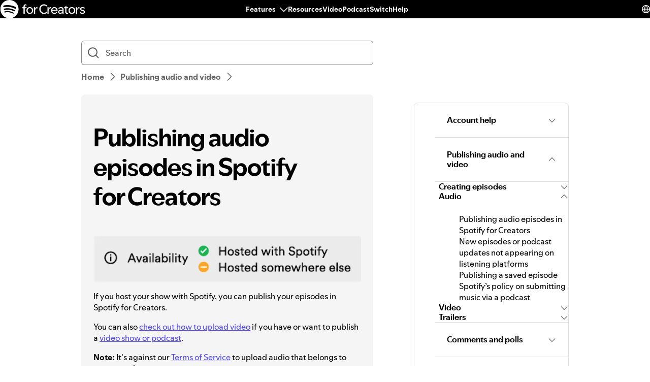

--- FILE ---
content_type: text/html; charset=utf-8
request_url: https://support.spotify.com/bn-en/creators/article/publishing-audio-episodes/
body_size: 32535
content:
<!DOCTYPE html><html lang="en-US" dir="ltr"><head><meta charSet="utf-8"/><meta name="viewport" content="width=device-width"/><title>Publishing audio episodes in Spotify for Creators - Spotify</title><link rel="icon" href="//www.scdn.co/i/_global/favicon.png"/><link rel="canonical" href="https://support.spotify.com/bn-en/creators/article/publishing-audio-episodes/"/><link rel="alternate" hrefLang="en-al" href="https://support.spotify.com/creators/al/article/publishing-audio-episodes/"/><link rel="alternate" hrefLang="en-dz" href="https://support.spotify.com/creators/dz-ar/article/publishing-audio-episodes/"/><link rel="alternate" hrefLang="fr-dz" href="https://support.spotify.com/creators/dz-fr/article/publishing-audio-episodes/"/><link rel="alternate" hrefLang="es-ad" href="https://support.spotify.com/creators/ad/article/publishing-audio-episodes/"/><link rel="alternate" hrefLang="en-ao" href="https://support.spotify.com/creators/ao-pt/article/publishing-audio-episodes/"/><link rel="alternate" hrefLang="en-ag" href="https://support.spotify.com/creators/ag/article/publishing-audio-episodes/"/><link rel="alternate" hrefLang="es-ar" href="https://support.spotify.com/creators/ar/article/publishing-audio-episodes/"/><link rel="alternate" hrefLang="en-am" href="https://support.spotify.com/creators/am/article/publishing-audio-episodes/"/><link rel="alternate" hrefLang="en-au" href="https://support.spotify.com/creators/au/article/publishing-audio-episodes/"/><link rel="alternate" hrefLang="de-at" href="https://support.spotify.com/creators/at/article/publishing-audio-episodes/"/><link rel="alternate" hrefLang="en-az" href="https://support.spotify.com/creators/az-en/article/publishing-audio-episodes/"/><link rel="alternate" hrefLang="en-bh" href="https://support.spotify.com/creators/bh-en/article/publishing-audio-episodes/"/><link rel="alternate" hrefLang="en-bd" href="https://support.spotify.com/creators/bd-en/article/publishing-audio-episodes/"/><link rel="alternate" hrefLang="en-bb" href="https://support.spotify.com/creators/bb/article/publishing-audio-episodes/"/><link rel="alternate" hrefLang="en-by" href="https://support.spotify.com/creators/by-ru/article/publishing-audio-episodes/"/><link rel="alternate" hrefLang="fr-be" href="https://support.spotify.com/creators/be-fr/article/publishing-audio-episodes/"/><link rel="alternate" hrefLang="nl-be" href="https://support.spotify.com/creators/be-nl/article/publishing-audio-episodes/"/><link rel="alternate" hrefLang="en-bz" href="https://support.spotify.com/creators/bz-en/article/publishing-audio-episodes/"/><link rel="alternate" hrefLang="es-bz" href="https://support.spotify.com/creators/bz-es/article/publishing-audio-episodes/"/><link rel="alternate" hrefLang="en-bj" href="https://support.spotify.com/creators/bj-en/article/publishing-audio-episodes/"/><link rel="alternate" hrefLang="fr-bj" href="https://support.spotify.com/creators/bj-fr/article/publishing-audio-episodes/"/><link rel="alternate" hrefLang="en-bt" href="https://support.spotify.com/creators/bt/article/publishing-audio-episodes/"/><link rel="alternate" hrefLang="es-bo" href="https://support.spotify.com/creators/bo/article/publishing-audio-episodes/"/><link rel="alternate" hrefLang="en-ba" href="https://support.spotify.com/creators/ba/article/publishing-audio-episodes/"/><link rel="alternate" hrefLang="en-bw" href="https://support.spotify.com/creators/bw/article/publishing-audio-episodes/"/><link rel="alternate" hrefLang="en-br" href="https://support.spotify.com/creators/br-en/article/publishing-audio-episodes/"/><link rel="alternate" hrefLang="pt-br" href="https://support.spotify.com/creators/br-pt/article/publishing-audio-episodes/"/><link rel="alternate" hrefLang="en-bn" href="https://support.spotify.com/creators/bn-ms/article/publishing-audio-episodes/"/><link rel="alternate" hrefLang="en-bg" href="https://support.spotify.com/creators/bg-en/article/publishing-audio-episodes/"/><link rel="alternate" hrefLang="en-bf" href="https://support.spotify.com/creators/bf-en/article/publishing-audio-episodes/"/><link rel="alternate" hrefLang="fr-bf" href="https://support.spotify.com/creators/bf-fr/article/publishing-audio-episodes/"/><link rel="alternate" hrefLang="en-bi" href="https://support.spotify.com/creators/bi-en/article/publishing-audio-episodes/"/><link rel="alternate" hrefLang="fr-bi" href="https://support.spotify.com/creators/bi-fr/article/publishing-audio-episodes/"/><link rel="alternate" hrefLang="en-cv" href="https://support.spotify.com/creators/cv-pt/article/publishing-audio-episodes/"/><link rel="alternate" hrefLang="en-kh" href="https://support.spotify.com/creators/kh/article/publishing-audio-episodes/"/><link rel="alternate" hrefLang="en-cm" href="https://support.spotify.com/creators/cm-en/article/publishing-audio-episodes/"/><link rel="alternate" hrefLang="fr-cm" href="https://support.spotify.com/creators/cm-fr/article/publishing-audio-episodes/"/><link rel="alternate" hrefLang="en-ca" href="https://support.spotify.com/creators/ca-en/article/publishing-audio-episodes/"/><link rel="alternate" hrefLang="fr-ca" href="https://support.spotify.com/creators/ca-fr/article/publishing-audio-episodes/"/><link rel="alternate" hrefLang="en-td" href="https://support.spotify.com/creators/td-en/article/publishing-audio-episodes/"/><link rel="alternate" hrefLang="fr-td" href="https://support.spotify.com/creators/td-fr/article/publishing-audio-episodes/"/><link rel="alternate" hrefLang="es-cl" href="https://support.spotify.com/creators/cl/article/publishing-audio-episodes/"/><link rel="alternate" hrefLang="en-co" href="https://support.spotify.com/creators/co-en/article/publishing-audio-episodes/"/><link rel="alternate" hrefLang="es-co" href="https://support.spotify.com/creators/co-es/article/publishing-audio-episodes/"/><link rel="alternate" hrefLang="en-km" href="https://support.spotify.com/creators/km-en/article/publishing-audio-episodes/"/><link rel="alternate" hrefLang="fr-km" href="https://support.spotify.com/creators/km-fr/article/publishing-audio-episodes/"/><link rel="alternate" hrefLang="es-cr" href="https://support.spotify.com/creators/cr/article/publishing-audio-episodes/"/><link rel="alternate" hrefLang="en-ci" href="https://support.spotify.com/creators/ci-en/article/publishing-audio-episodes/"/><link rel="alternate" hrefLang="fr-ci" href="https://support.spotify.com/creators/ci-fr/article/publishing-audio-episodes/"/><link rel="alternate" hrefLang="en-hr" href="https://support.spotify.com/creators/hr-hr/article/publishing-audio-episodes/"/><link rel="alternate" hrefLang="en-cw" href="https://support.spotify.com/creators/cw-en/article/publishing-audio-episodes/"/><link rel="alternate" hrefLang="nl-cw" href="https://support.spotify.com/creators/cw-nl/article/publishing-audio-episodes/"/><link rel="alternate" hrefLang="en-cy" href="https://support.spotify.com/creators/cy/article/publishing-audio-episodes/"/><link rel="alternate" hrefLang="en-cz" href="https://support.spotify.com/creators/cz/article/publishing-audio-episodes/"/><link rel="alternate" hrefLang="fr-cd" href="https://support.spotify.com/creators/cd-fr/article/publishing-audio-episodes/"/><link rel="alternate" hrefLang="en-cd" href="https://support.spotify.com/creators/cd-sw/article/publishing-audio-episodes/"/><link rel="alternate" hrefLang="en-dk" href="https://support.spotify.com/creators/dk-en/article/publishing-audio-episodes/"/><link rel="alternate" hrefLang="en-dj" href="https://support.spotify.com/creators/dj-en/article/publishing-audio-episodes/"/><link rel="alternate" hrefLang="fr-dj" href="https://support.spotify.com/creators/dj-fr/article/publishing-audio-episodes/"/><link rel="alternate" hrefLang="en-dm" href="https://support.spotify.com/creators/dm/article/publishing-audio-episodes/"/><link rel="alternate" hrefLang="es-do" href="https://support.spotify.com/creators/do/article/publishing-audio-episodes/"/><link rel="alternate" hrefLang="es-ec" href="https://support.spotify.com/creators/ec/article/publishing-audio-episodes/"/><link rel="alternate" hrefLang="en-eg" href="https://support.spotify.com/creators/eg-en/article/publishing-audio-episodes/"/><link rel="alternate" hrefLang="es-sv" href="https://support.spotify.com/creators/sv/article/publishing-audio-episodes/"/><link rel="alternate" hrefLang="en-gq" href="https://support.spotify.com/creators/gq-en/article/publishing-audio-episodes/"/><link rel="alternate" hrefLang="es-gq" href="https://support.spotify.com/creators/gq-es/article/publishing-audio-episodes/"/><link rel="alternate" hrefLang="en-ee" href="https://support.spotify.com/creators/ee-et/article/publishing-audio-episodes/"/><link rel="alternate" hrefLang="en-sz" href="https://support.spotify.com/creators/sz/article/publishing-audio-episodes/"/><link rel="alternate" hrefLang="en-et" href="https://support.spotify.com/creators/et-en/article/publishing-audio-episodes/"/><link rel="alternate" hrefLang="en-fj" href="https://support.spotify.com/creators/fj/article/publishing-audio-episodes/"/><link rel="alternate" hrefLang="en-fi" href="https://support.spotify.com/creators/fi/article/publishing-audio-episodes/"/><link rel="alternate" hrefLang="fr-fr" href="https://support.spotify.com/creators/fr/article/publishing-audio-episodes/"/><link rel="alternate" hrefLang="en-ga" href="https://support.spotify.com/creators/ga-en/article/publishing-audio-episodes/"/><link rel="alternate" hrefLang="fr-ga" href="https://support.spotify.com/creators/ga-fr/article/publishing-audio-episodes/"/><link rel="alternate" hrefLang="en-ge" href="https://support.spotify.com/creators/ge/article/publishing-audio-episodes/"/><link rel="alternate" hrefLang="en-de" href="https://support.spotify.com/creators/de-en/article/publishing-audio-episodes/"/><link rel="alternate" hrefLang="de-de" href="https://support.spotify.com/creators/de/article/publishing-audio-episodes/"/><link rel="alternate" hrefLang="en-gh" href="https://support.spotify.com/creators/gh/article/publishing-audio-episodes/"/><link rel="alternate" hrefLang="en-gr" href="https://support.spotify.com/creators/gr/article/publishing-audio-episodes/"/><link rel="alternate" hrefLang="en-gd" href="https://support.spotify.com/creators/gd/article/publishing-audio-episodes/"/><link rel="alternate" hrefLang="es-gt" href="https://support.spotify.com/creators/gt/article/publishing-audio-episodes/"/><link rel="alternate" hrefLang="en-gn" href="https://support.spotify.com/creators/gn-en/article/publishing-audio-episodes/"/><link rel="alternate" hrefLang="fr-gn" href="https://support.spotify.com/creators/gn-fr/article/publishing-audio-episodes/"/><link rel="alternate" hrefLang="en-gw" href="https://support.spotify.com/creators/gw-pt/article/publishing-audio-episodes/"/><link rel="alternate" hrefLang="en-gy" href="https://support.spotify.com/creators/gy/article/publishing-audio-episodes/"/><link rel="alternate" hrefLang="en-ht" href="https://support.spotify.com/creators/ht-en/article/publishing-audio-episodes/"/><link rel="alternate" hrefLang="fr-ht" href="https://support.spotify.com/creators/ht-fr/article/publishing-audio-episodes/"/><link rel="alternate" hrefLang="es-hn" href="https://support.spotify.com/creators/hn/article/publishing-audio-episodes/"/><link rel="alternate" hrefLang="en-hk" href="https://support.spotify.com/creators/hk-zh/article/publishing-audio-episodes/"/><link rel="alternate" hrefLang="en-hu" href="https://support.spotify.com/creators/hu/article/publishing-audio-episodes/"/><link rel="alternate" hrefLang="en-is" href="https://support.spotify.com/creators/is-is/article/publishing-audio-episodes/"/><link rel="alternate" hrefLang="en-in" href="https://support.spotify.com/creators/in-hi/article/publishing-audio-episodes/"/><link rel="alternate" hrefLang="en-id" href="https://support.spotify.com/creators/id-en/article/publishing-audio-episodes/"/><link rel="alternate" hrefLang="id-id" href="https://support.spotify.com/creators/id-id/article/publishing-audio-episodes/"/><link rel="alternate" hrefLang="en-iq" href="https://support.spotify.com/creators/iq-en/article/publishing-audio-episodes/"/><link rel="alternate" hrefLang="en-ie" href="https://support.spotify.com/creators/ie/article/publishing-audio-episodes/"/><link rel="alternate" hrefLang="en-il" href="https://support.spotify.com/creators/il-he/article/publishing-audio-episodes/"/><link rel="alternate" hrefLang="it-it" href="https://support.spotify.com/creators/it/article/publishing-audio-episodes/"/><link rel="alternate" hrefLang="en-jm" href="https://support.spotify.com/creators/jm/article/publishing-audio-episodes/"/><link rel="alternate" hrefLang="ja-jp" href="https://support.spotify.com/creators/jp/article/publishing-audio-episodes/"/><link rel="alternate" hrefLang="en-jo" href="https://support.spotify.com/creators/jo-en/article/publishing-audio-episodes/"/><link rel="alternate" hrefLang="en-kz" href="https://support.spotify.com/creators/kz-ru/article/publishing-audio-episodes/"/><link rel="alternate" hrefLang="en-ke" href="https://support.spotify.com/creators/ke-sw/article/publishing-audio-episodes/"/><link rel="alternate" hrefLang="en-ki" href="https://support.spotify.com/creators/ki/article/publishing-audio-episodes/"/><link rel="alternate" hrefLang="en-xk" href="https://support.spotify.com/creators/xk-sr/article/publishing-audio-episodes/"/><link rel="alternate" hrefLang="en-kw" href="https://support.spotify.com/creators/kw-en/article/publishing-audio-episodes/"/><link rel="alternate" hrefLang="en-kg" href="https://support.spotify.com/creators/kg-ru/article/publishing-audio-episodes/"/><link rel="alternate" hrefLang="en-la" href="https://support.spotify.com/creators/la/article/publishing-audio-episodes/"/><link rel="alternate" hrefLang="en-lv" href="https://support.spotify.com/creators/lv-lv/article/publishing-audio-episodes/"/><link rel="alternate" hrefLang="en-lb" href="https://support.spotify.com/creators/lb-en/article/publishing-audio-episodes/"/><link rel="alternate" hrefLang="en-ls" href="https://support.spotify.com/creators/ls/article/publishing-audio-episodes/"/><link rel="alternate" hrefLang="en-lr" href="https://support.spotify.com/creators/lr/article/publishing-audio-episodes/"/><link rel="alternate" hrefLang="en-ly" href="https://support.spotify.com/creators/ly-en/article/publishing-audio-episodes/"/><link rel="alternate" hrefLang="de-li" href="https://support.spotify.com/creators/li/article/publishing-audio-episodes/"/><link rel="alternate" hrefLang="en-lt" href="https://support.spotify.com/creators/lt-lt/article/publishing-audio-episodes/"/><link rel="alternate" hrefLang="de-lu" href="https://support.spotify.com/creators/lu-de/article/publishing-audio-episodes/"/><link rel="alternate" hrefLang="fr-lu" href="https://support.spotify.com/creators/lu-fr/article/publishing-audio-episodes/"/><link rel="alternate" hrefLang="en-mo" href="https://support.spotify.com/creators/mo-zh/article/publishing-audio-episodes/"/><link rel="alternate" hrefLang="en-mg" href="https://support.spotify.com/creators/mg-en/article/publishing-audio-episodes/"/><link rel="alternate" hrefLang="fr-mg" href="https://support.spotify.com/creators/mg-fr/article/publishing-audio-episodes/"/><link rel="alternate" hrefLang="en-mw" href="https://support.spotify.com/creators/mw/article/publishing-audio-episodes/"/><link rel="alternate" hrefLang="en-my" href="https://support.spotify.com/creators/my-ms/article/publishing-audio-episodes/"/><link rel="alternate" hrefLang="en-mv" href="https://support.spotify.com/creators/mv-en/article/publishing-audio-episodes/"/><link rel="alternate" hrefLang="en-ml" href="https://support.spotify.com/creators/ml-en/article/publishing-audio-episodes/"/><link rel="alternate" hrefLang="fr-ml" href="https://support.spotify.com/creators/ml-fr/article/publishing-audio-episodes/"/><link rel="alternate" hrefLang="en-mt" href="https://support.spotify.com/creators/mt/article/publishing-audio-episodes/"/><link rel="alternate" hrefLang="en-mh" href="https://support.spotify.com/creators/mh/article/publishing-audio-episodes/"/><link rel="alternate" hrefLang="en-mr" href="https://support.spotify.com/creators/mr-en/article/publishing-audio-episodes/"/><link rel="alternate" hrefLang="en-mu" href="https://support.spotify.com/creators/mu/article/publishing-audio-episodes/"/><link rel="alternate" hrefLang="en-mx" href="https://support.spotify.com/creators/mx-en/article/publishing-audio-episodes/"/><link rel="alternate" hrefLang="es-mx" href="https://support.spotify.com/creators/mx/article/publishing-audio-episodes/"/><link rel="alternate" hrefLang="en-fm" href="https://support.spotify.com/creators/fm/article/publishing-audio-episodes/"/><link rel="alternate" hrefLang="en-md" href="https://support.spotify.com/creators/md-ru/article/publishing-audio-episodes/"/><link rel="alternate" hrefLang="fr-mc" href="https://support.spotify.com/creators/mc/article/publishing-audio-episodes/"/><link rel="alternate" hrefLang="en-mn" href="https://support.spotify.com/creators/mn/article/publishing-audio-episodes/"/><link rel="alternate" hrefLang="en-me" href="https://support.spotify.com/creators/me-sr/article/publishing-audio-episodes/"/><link rel="alternate" hrefLang="en-ma" href="https://support.spotify.com/creators/ma-ar/article/publishing-audio-episodes/"/><link rel="alternate" hrefLang="fr-ma" href="https://support.spotify.com/creators/ma-fr/article/publishing-audio-episodes/"/><link rel="alternate" hrefLang="en-mz" href="https://support.spotify.com/creators/mz-pt/article/publishing-audio-episodes/"/><link rel="alternate" hrefLang="en-na" href="https://support.spotify.com/creators/na-en/article/publishing-audio-episodes/"/><link rel="alternate" hrefLang="en-nr" href="https://support.spotify.com/creators/nr/article/publishing-audio-episodes/"/><link rel="alternate" hrefLang="en-np" href="https://support.spotify.com/creators/np-ne/article/publishing-audio-episodes/"/><link rel="alternate" hrefLang="en-nl" href="https://support.spotify.com/creators/nl-en/article/publishing-audio-episodes/"/><link rel="alternate" hrefLang="nl-nl" href="https://support.spotify.com/creators/nl/article/publishing-audio-episodes/"/><link rel="alternate" hrefLang="en-nz" href="https://support.spotify.com/creators/nz/article/publishing-audio-episodes/"/><link rel="alternate" hrefLang="es-ni" href="https://support.spotify.com/creators/ni/article/publishing-audio-episodes/"/><link rel="alternate" hrefLang="en-ne" href="https://support.spotify.com/creators/ne-en/article/publishing-audio-episodes/"/><link rel="alternate" hrefLang="fr-ne" href="https://support.spotify.com/creators/ne-fr/article/publishing-audio-episodes/"/><link rel="alternate" hrefLang="en-ng" href="https://support.spotify.com/creators/ng/article/publishing-audio-episodes/"/><link rel="alternate" hrefLang="en-mk" href="https://support.spotify.com/creators/mk/article/publishing-audio-episodes/"/><link rel="alternate" hrefLang="en-no" href="https://support.spotify.com/creators/no-nb/article/publishing-audio-episodes/"/><link rel="alternate" hrefLang="en-om" href="https://support.spotify.com/creators/om-en/article/publishing-audio-episodes/"/><link rel="alternate" hrefLang="en-pk" href="https://support.spotify.com/creators/pk-ur/article/publishing-audio-episodes/"/><link rel="alternate" hrefLang="en-pw" href="https://support.spotify.com/creators/pw/article/publishing-audio-episodes/"/><link rel="alternate" hrefLang="en-ps" href="https://support.spotify.com/creators/ps-en/article/publishing-audio-episodes/"/><link rel="alternate" hrefLang="es-pa" href="https://support.spotify.com/creators/pa/article/publishing-audio-episodes/"/><link rel="alternate" hrefLang="en-pg" href="https://support.spotify.com/creators/pg/article/publishing-audio-episodes/"/><link rel="alternate" hrefLang="es-py" href="https://support.spotify.com/creators/py/article/publishing-audio-episodes/"/><link rel="alternate" hrefLang="es-pe" href="https://support.spotify.com/creators/pe/article/publishing-audio-episodes/"/><link rel="alternate" hrefLang="en-ph" href="https://support.spotify.com/creators/ph-tl/article/publishing-audio-episodes/"/><link rel="alternate" hrefLang="pl-pl" href="https://support.spotify.com/creators/pl/article/publishing-audio-episodes/"/><link rel="alternate" hrefLang="en-pt" href="https://support.spotify.com/creators/pt-pt/article/publishing-audio-episodes/"/><link rel="alternate" hrefLang="en-qa" href="https://support.spotify.com/creators/qa-en/article/publishing-audio-episodes/"/><link rel="alternate" hrefLang="en-cg" href="https://support.spotify.com/creators/cg-en/article/publishing-audio-episodes/"/><link rel="alternate" hrefLang="fr-cg" href="https://support.spotify.com/creators/cg-fr/article/publishing-audio-episodes/"/><link rel="alternate" hrefLang="en-ro" href="https://support.spotify.com/creators/ro-ro/article/publishing-audio-episodes/"/><link rel="alternate" hrefLang="en-rw" href="https://support.spotify.com/creators/rw/article/publishing-audio-episodes/"/><link rel="alternate" hrefLang="en-ws" href="https://support.spotify.com/creators/ws/article/publishing-audio-episodes/"/><link rel="alternate" hrefLang="en-sm" href="https://support.spotify.com/creators/sm-en/article/publishing-audio-episodes/"/><link rel="alternate" hrefLang="it-sm" href="https://support.spotify.com/creators/sm-it/article/publishing-audio-episodes/"/><link rel="alternate" hrefLang="en-st" href="https://support.spotify.com/creators/st-pt/article/publishing-audio-episodes/"/><link rel="alternate" hrefLang="en-sa" href="https://support.spotify.com/creators/sa-en/article/publishing-audio-episodes/"/><link rel="alternate" hrefLang="en-sn" href="https://support.spotify.com/creators/sn-en/article/publishing-audio-episodes/"/><link rel="alternate" hrefLang="fr-sn" href="https://support.spotify.com/creators/sn-fr/article/publishing-audio-episodes/"/><link rel="alternate" hrefLang="en-rs" href="https://support.spotify.com/creators/rs-sr/article/publishing-audio-episodes/"/><link rel="alternate" hrefLang="en-sc" href="https://support.spotify.com/creators/sc-en/article/publishing-audio-episodes/"/><link rel="alternate" hrefLang="fr-sc" href="https://support.spotify.com/creators/sc-fr/article/publishing-audio-episodes/"/><link rel="alternate" hrefLang="en-sl" href="https://support.spotify.com/creators/sl/article/publishing-audio-episodes/"/><link rel="alternate" hrefLang="en-sg" href="https://support.spotify.com/creators/sg-zh/article/publishing-audio-episodes/"/><link rel="alternate" hrefLang="en-sk" href="https://support.spotify.com/creators/sk-sk/article/publishing-audio-episodes/"/><link rel="alternate" hrefLang="en-si" href="https://support.spotify.com/creators/si-sl/article/publishing-audio-episodes/"/><link rel="alternate" hrefLang="en-sb" href="https://support.spotify.com/creators/sb/article/publishing-audio-episodes/"/><link rel="alternate" hrefLang="en-za" href="https://support.spotify.com/creators/za-zu/article/publishing-audio-episodes/"/><link rel="alternate" hrefLang="en-kr" href="https://support.spotify.com/creators/kr-en/article/publishing-audio-episodes/"/><link rel="alternate" hrefLang="ko-kr" href="https://support.spotify.com/creators/kr-ko/article/publishing-audio-episodes/"/><link rel="alternate" hrefLang="es-es" href="https://support.spotify.com/creators/es/article/publishing-audio-episodes/"/><link rel="alternate" hrefLang="en-lk" href="https://support.spotify.com/creators/lk-ta/article/publishing-audio-episodes/"/><link rel="alternate" hrefLang="en-kn" href="https://support.spotify.com/creators/kn/article/publishing-audio-episodes/"/><link rel="alternate" hrefLang="en-lc" href="https://support.spotify.com/creators/lc/article/publishing-audio-episodes/"/><link rel="alternate" hrefLang="en-vc" href="https://support.spotify.com/creators/vc/article/publishing-audio-episodes/"/><link rel="alternate" hrefLang="en-sr" href="https://support.spotify.com/creators/sr-en/article/publishing-audio-episodes/"/><link rel="alternate" hrefLang="nl-sr" href="https://support.spotify.com/creators/sr-nl/article/publishing-audio-episodes/"/><link rel="alternate" hrefLang="en-se" href="https://support.spotify.com/creators/se/article/publishing-audio-episodes/"/><link rel="alternate" hrefLang="de-ch" href="https://support.spotify.com/creators/ch-de/article/publishing-audio-episodes/"/><link rel="alternate" hrefLang="fr-ch" href="https://support.spotify.com/creators/ch-fr/article/publishing-audio-episodes/"/><link rel="alternate" hrefLang="en-tw" href="https://support.spotify.com/creators/tw/article/publishing-audio-episodes/"/><link rel="alternate" hrefLang="en-tj" href="https://support.spotify.com/creators/tj-ru/article/publishing-audio-episodes/"/><link rel="alternate" hrefLang="en-tz" href="https://support.spotify.com/creators/tz-sw/article/publishing-audio-episodes/"/><link rel="alternate" hrefLang="en-th" href="https://support.spotify.com/creators/th-th/article/publishing-audio-episodes/"/><link rel="alternate" hrefLang="en-bs" href="https://support.spotify.com/creators/bs/article/publishing-audio-episodes/"/><link rel="alternate" hrefLang="en-gm" href="https://support.spotify.com/creators/gm/article/publishing-audio-episodes/"/><link rel="alternate" hrefLang="en-tl" href="https://support.spotify.com/creators/tl-pt/article/publishing-audio-episodes/"/><link rel="alternate" hrefLang="en-tg" href="https://support.spotify.com/creators/tg-en/article/publishing-audio-episodes/"/><link rel="alternate" hrefLang="fr-tg" href="https://support.spotify.com/creators/tg-fr/article/publishing-audio-episodes/"/><link rel="alternate" hrefLang="en-to" href="https://support.spotify.com/creators/to/article/publishing-audio-episodes/"/><link rel="alternate" hrefLang="en-tt" href="https://support.spotify.com/creators/tt/article/publishing-audio-episodes/"/><link rel="alternate" hrefLang="en-tn" href="https://support.spotify.com/creators/tn-ar/article/publishing-audio-episodes/"/><link rel="alternate" hrefLang="fr-tn" href="https://support.spotify.com/creators/tn-fr/article/publishing-audio-episodes/"/><link rel="alternate" hrefLang="en-tr" href="https://support.spotify.com/creators/tr-en/article/publishing-audio-episodes/"/><link rel="alternate" hrefLang="tr-tr" href="https://support.spotify.com/creators/tr-tr/article/publishing-audio-episodes/"/><link rel="alternate" hrefLang="en-tv" href="https://support.spotify.com/creators/tv/article/publishing-audio-episodes/"/><link rel="alternate" hrefLang="en-ug" href="https://support.spotify.com/creators/ug-sw/article/publishing-audio-episodes/"/><link rel="alternate" hrefLang="en-ua" href="https://support.spotify.com/creators/ua-uk/article/publishing-audio-episodes/"/><link rel="alternate" hrefLang="en-ae" href="https://support.spotify.com/creators/ae-en/article/publishing-audio-episodes/"/><link rel="alternate" hrefLang="en-gb" href="https://support.spotify.com/creators/uk/article/publishing-audio-episodes/"/><link rel="alternate" hrefLang="es-us" href="https://support.spotify.com/creators/us-es/article/publishing-audio-episodes/"/><link rel="alternate" hrefLang="en-us" href="https://support.spotify.com/creators/us/article/publishing-audio-episodes/"/><link rel="alternate" hrefLang="es-uy" href="https://support.spotify.com/creators/uy/article/publishing-audio-episodes/"/><link rel="alternate" hrefLang="en-uz" href="https://support.spotify.com/creators/uz/article/publishing-audio-episodes/"/><link rel="alternate" hrefLang="en-vu" href="https://support.spotify.com/creators/vu-en/article/publishing-audio-episodes/"/><link rel="alternate" hrefLang="fr-vu" href="https://support.spotify.com/creators/vu-fr/article/publishing-audio-episodes/"/><link rel="alternate" hrefLang="en-ve" href="https://support.spotify.com/creators/ve-en/article/publishing-audio-episodes/"/><link rel="alternate" hrefLang="es-ve" href="https://support.spotify.com/creators/ve-es/article/publishing-audio-episodes/"/><link rel="alternate" hrefLang="en-vn" href="https://support.spotify.com/creators/vn-en/article/publishing-audio-episodes/"/><link rel="alternate" hrefLang="vi-vn" href="https://support.spotify.com/creators/vn-vi/article/publishing-audio-episodes/"/><link rel="alternate" hrefLang="en-zm" href="https://support.spotify.com/creators/zm/article/publishing-audio-episodes/"/><link rel="alternate" hrefLang="en-zw" href="https://support.spotify.com/creators/zw/article/publishing-audio-episodes/"/><meta property="og:title" content="Publishing audio episodes in Spotify for Creators - Spotify"/><meta property="og:url" content="https://support.spotify.com/bn-en/creators/article/publishing-audio-episodes/"/><meta property="og:locale" content="en_US"/><meta property="og:site_name" content="Spotify"/><meta property="og:type" content="website"/><meta property="og:image" content="//www.scdn.co/i/_global/open-graph-default.png"/><meta name="twitter:title" content="Publishing audio episodes in Spotify for Creators - Spotify"/><meta name="twitter:card" content="summary"/><meta name="twitter:site" content="@SpotifyCares"/><meta name="twitter:creator" content="@SpotifyCares"/><meta name="twitter:image" content="//www.scdn.co/i/_global/open-graph-default.png"/><meta name="twitter:url" content="https://support.spotify.com/bn-en/creators/article/publishing-audio-episodes/"/><link rel="apple-touch-icon-precomposed" sizes="144x144" href="//www.scdn.co/i/_global/touch-icon-144.png"/><link rel="apple-touch-icon-precomposed" sizes="114x114" href="//www.scdn.co/i/_global/touch-icon-114.png"/><link rel="apple-touch-icon-precomposed" sizes="72x72" href="//www.scdn.co/i/_global/touch-icon-72.png"/><link rel="apple-touch-icon-precomposed" href="//www.scdn.co/i/_global/touch-icon-57.png"/><meta name="next-head-count" content="22"/><meta name="color-scheme" content="light"/><link rel="preload" href="https://support.scdn.co/web/_next/static/css/714c10ff17131d92.css" as="style"/><link rel="stylesheet" href="https://support.scdn.co/web/_next/static/css/714c10ff17131d92.css" data-n-g=""/><link rel="preload" href="https://support.scdn.co/web/_next/static/css/9933c91b5dfa7a7c.css" as="style"/><link rel="stylesheet" href="https://support.scdn.co/web/_next/static/css/9933c91b5dfa7a7c.css" data-n-p=""/><noscript data-n-css=""></noscript><script defer="" nomodule="" src="https://support.scdn.co/web/_next/static/chunks/polyfills-42372ed130431b0a.js"></script><script src="https://support.scdn.co/web/_next/static/chunks/webpack-45e20a5c9dc21fd7.js" defer=""></script><script src="https://support.scdn.co/web/_next/static/chunks/framework-6bc5d19ed30a6696.js" defer=""></script><script src="https://support.scdn.co/web/_next/static/chunks/main-87a171c5377adf33.js" defer=""></script><script src="https://support.scdn.co/web/_next/static/chunks/pages/_app-38ac8b8bae9234bb.js" defer=""></script><script src="https://support.scdn.co/web/_next/static/chunks/279-f670698784acd795.js" defer=""></script><script src="https://support.scdn.co/web/_next/static/chunks/7519-22d21eceef74bcd2.js" defer=""></script><script src="https://support.scdn.co/web/_next/static/chunks/2446-3bd56a1f5bf08c0c.js" defer=""></script><script src="https://support.scdn.co/web/_next/static/chunks/9796-fed0008f092fba1e.js" defer=""></script><script src="https://support.scdn.co/web/_next/static/chunks/6627-dcea0f8b06d5ce92.js" defer=""></script><script src="https://support.scdn.co/web/_next/static/chunks/8590-f6a18d8de097cad6.js" defer=""></script><script src="https://support.scdn.co/web/_next/static/chunks/1330-7890f92bf915ca20.js" defer=""></script><script src="https://support.scdn.co/web/_next/static/chunks/550-d95cbd4d0e2de016.js" defer=""></script><script src="https://support.scdn.co/web/_next/static/chunks/8821-6204cb582ba9391d.js" defer=""></script><script src="https://support.scdn.co/web/_next/static/chunks/pages/%5Bmarket%5D/%5Bvertical%5D/article/%5Barticleslug%5D-1ad9371dd9d9ff56.js" defer=""></script><script src="https://support.scdn.co/web/_next/static/zn48CMAipdydgqNOQTm1k/_buildManifest.js" defer=""></script><script src="https://support.scdn.co/web/_next/static/zn48CMAipdydgqNOQTm1k/_ssgManifest.js" defer=""></script><style data-styled="" data-styled-version="6.1.19">.flmuAX{box-sizing:border-box;-webkit-tap-highlight-color:transparent;padding-inline:0;margin-block:0;overflow-wrap:break-word;list-style-type:none;}/*!sc*/
data-styled.g2[id="TypeList__TypeListElement-sc-1jhixr6-0"]{content:"flmuAX,"}/*!sc*/
.bScwmC{color:var(--text-base, #000000);background-color:var(--background-base, #ffffff);padding-block-end:var(--encore-spacing-base, 16px);}/*!sc*/
data-styled.g3[id="Panel__AccordionPanel-sc-jkxemo-0"]{content:"bScwmC,"}/*!sc*/
.fZNuSM{box-sizing:border-box;-webkit-tap-highlight-color:transparent;padding-block:var(--encore-spacing-tighter-2, 8px) var(--encore-spacing-looser-3, 48px);padding-inline:var(--encore-spacing-looser-2, 32px);color:var(--text-base, #000000);overflow-wrap:break-word;}/*!sc*/
data-styled.g4[id="Content-sc-uu9ltg-0"]{content:"fZNuSM,"}/*!sc*/
.haLNob{box-sizing:border-box;-webkit-tap-highlight-color:transparent;list-style-type:none;border-block-start:1px solid var(--decorative-subdued, #dedede);border-inline-end:1px solid var(--decorative-subdued, #dedede);border-inline-start:1px solid var(--decorative-subdued, #dedede);}/*!sc*/
.haLNob:last-child{border-block-end:1px solid var(--decorative-subdued, #dedede);}/*!sc*/
data-styled.g5[id="Item-sc-jzntl3-0"]{content:"haLNob,"}/*!sc*/
.cesNwf{margin:0;}/*!sc*/
data-styled.g6[id="HeadingElement__StyledHeadingTag-sc-1fqxeih-0"]{content:"cesNwf,"}/*!sc*/
.lfjuPl{fill:currentcolor;width:var(--encore-graphic-size-decorative-smaller, 16px);height:var(--encore-graphic-size-decorative-smaller, 16px);}/*!sc*/
.lfjuPl *{vector-effect:non-scaling-stroke;}/*!sc*/
.cOvkgN{fill:currentcolor;width:var(--encore-graphic-size-decorative-base, 24px);height:var(--encore-graphic-size-decorative-base, 24px);}/*!sc*/
.cOvkgN *{vector-effect:non-scaling-stroke;}/*!sc*/
.bXGRpR{fill:currentcolor;width:var(--encore-graphic-size-decorative-smaller, 16px);height:var(--encore-graphic-size-decorative-smaller, 16px);}/*!sc*/
.bXGRpR *{vector-effect:non-scaling-stroke;}/*!sc*/
[dir='rtl'] .bXGRpR.bXGRpR{transform:scaleX(-1);}/*!sc*/
.gZmLLq{fill:var(--text-bright-accent, #107434);width:var(--encore-graphic-size-decorative-base, 24px);height:var(--encore-graphic-size-decorative-base, 24px);}/*!sc*/
.gZmLLq *{vector-effect:non-scaling-stroke;}/*!sc*/
.hJQTwF{fill:var(--text-subdued, #656565);width:var(--encore-graphic-size-decorative-base, 24px);height:var(--encore-graphic-size-decorative-base, 24px);}/*!sc*/
.hJQTwF *{vector-effect:non-scaling-stroke;}/*!sc*/
data-styled.g7[id="Svg-sc-ytk21e-0"]{content:"lfjuPl,cOvkgN,bXGRpR,gZmLLq,hJQTwF,"}/*!sc*/
.enVhKf{transition:transform 150ms;color:var(--text-subdued, #656565);flex-shrink:0;}/*!sc*/
@media (min-width:768px){.enVhKf{block-size:32px;inline-size:32px;}}/*!sc*/
.igGzpZ{transition:transform 150ms;color:var(--text-subdued, #656565);flex-shrink:0;transform:rotate(180deg);}/*!sc*/
@media (min-width:768px){.igGzpZ{block-size:32px;inline-size:32px;}}/*!sc*/
data-styled.g8[id="Icon__AccordionIcon-sc-j3ofo4-0"]{content:"enVhKf,igGzpZ,"}/*!sc*/
.fEFNjD{box-sizing:border-box;-webkit-tap-highlight-color:transparent;display:flex;align-items:center;justify-content:space-between;margin:0;background-color:transparent;border:none;width:100%;text-align:left;padding:var(--encore-spacing-looser-2, 32px);cursor:pointer;color:var(--text-base, #000000);outline:none;}/*!sc*/
.fEFNjD:focus{border:3px solid var(--essential-base, #000000);padding:calc(32px - 3px);}/*!sc*/
data-styled.g9[id="TitleButton-sc-g0cg38-0"]{content:"fEFNjD,"}/*!sc*/
.bieqOZ{min-inline-size:0;overflow-wrap:break-word;margin-inline-end:var(--encore-spacing-base, 16px);}/*!sc*/
data-styled.g10[id="TitleText-sc-1t77w68-0"]{content:"bieqOZ,"}/*!sc*/
.JypwR{display:list-item;list-style-type:none;}/*!sc*/
data-styled.g24[id="TypeListItem__TypeListItemElement-sc-q1l2mf-0"]{content:"JypwR,"}/*!sc*/
.hhREvH{box-sizing:border-box;-webkit-tap-highlight-color:transparent;color:inherit;align-items:center;text-decoration:none;}/*!sc*/
.hhREvH[href],.hhREvH:hover:not([disabled]){text-decoration:underline;}/*!sc*/
.hhREvH[href]:hover{text-decoration:underline;color:var(--text-bright-accent, #107434);}/*!sc*/
.hhREvH[href]:focus{outline:none;box-shadow:0 3px 0 0;transition:box-shadow 200ms ease-in;}/*!sc*/
.hhREvH[href]:focus.hhREvH[href]:focus{text-decoration:none;}/*!sc*/
.hhREvH[href]:active{color:var(--text-bright-accent, #107434);}/*!sc*/
.hhREvH[disabled],.hhREvH[href][disabled],.hhREvH[aria-disabled='true']{color:var(--text-subdued, #656565);opacity:0.3;cursor:not-allowed;}/*!sc*/
.eiyLDG{box-sizing:border-box;-webkit-tap-highlight-color:transparent;color:inherit;align-items:center;text-decoration:none;color:var(--text-subdued, #656565);display:inline-flex;}/*!sc*/
.eiyLDG[href],.eiyLDG:hover:not([disabled]){text-decoration:underline;}/*!sc*/
.eiyLDG[href]:hover{text-decoration:underline;color:var(--text-bright-accent, #107434);}/*!sc*/
.eiyLDG[href]:focus{outline:none;box-shadow:0 3px 0 0;transition:box-shadow 200ms ease-in;}/*!sc*/
.eiyLDG[href]:focus.eiyLDG[href]:focus{text-decoration:none;}/*!sc*/
.eiyLDG[href]:active{color:var(--text-bright-accent, #107434);}/*!sc*/
.eiyLDG[disabled],.eiyLDG[href][disabled],.eiyLDG[aria-disabled='true']{color:var(--text-subdued, #656565);opacity:0.3;cursor:not-allowed;}/*!sc*/
.eiyLDG,.eiyLDG[href]{text-decoration:none;}/*!sc*/
.eiyLDG[href]:focus{text-decoration:none;color:var(--text-base, #000000);}/*!sc*/
.eiyLDG[href]:active{text-decoration:underline;color:var(--text-base, #000000);}/*!sc*/
.eiyLDG[href]:hover,.eiyLDG[href]:hover:focus{text-decoration:underline;color:var(--text-subdued, #656565);}/*!sc*/
.eiyLDG[disabled],.eiyLDG[href][disabled],.eiyLDG[aria-disabled='true']{text-decoration:none;}/*!sc*/
data-styled.g27[id="Link-sc-k8gsk-0"]{content:"hhREvH,eiyLDG,"}/*!sc*/
.jeQLiy{box-sizing:border-box;-webkit-tap-highlight-color:transparent;background-color:transparent;border:0;border-radius:var(--encore-button-corner-radius, 9999px);cursor:pointer;display:inline-block;position:relative;text-align:center;text-decoration:none;text-transform:none;touch-action:manipulation;transition-duration:33ms;transition-property:background-color,border-color,color,box-shadow,filter,transform;user-select:none;vertical-align:middle;transform:translate3d(0,0,0);color:var(--text-subdued, #656565);min-inline-size:0;min-block-size:var(--encore-control-size-base, 48px);padding-block:var(--encore-spacing-tighter-2, 8px);padding-inline:var(--encore-spacing-looser-2, 32px);display:inline-flex;align-items:center;justify-content:center;position:relative;}/*!sc*/
.jeQLiy:focus{outline:none;}/*!sc*/
@supports (overflow-wrap:anywhere){.jeQLiy{overflow-wrap:anywhere;}}/*!sc*/
@supports not (overflow-wrap:anywhere){.jeQLiy{word-break:break-word;}}/*!sc*/
.jeQLiy:hover{transform:scale(1.04);color:var(--text-base, #000000);}/*!sc*/
.jeQLiy:active{opacity:0.7;outline:none;transform:scale(1);color:var(--text-subdued, #656565);}/*!sc*/
.jeQLiy:focus{outline:none;}/*!sc*/
.jeQLiy::after{content:'';display:block;position:absolute;pointer-events:none;transition:border-color 200ms ease-in;box-sizing:border-box;bottom:5px;border-bottom:3px solid transparent;width:100%;}/*!sc*/
.jeQLiy:focus::after{border-color:inherit;}/*!sc*/
.jeQLiy::after{inline-size:calc(100% - (var(--encore-spacing-looser-2, 32px) * 2));}/*!sc*/
.jeQLiy[disabled],.jeQLiy[aria-disabled='true'],fieldset[disabled] .jeQLiy{cursor:not-allowed;opacity:0.3;transform:scale(1);color:var(--text-subdued, #656565);}/*!sc*/
.jeQLiy[disabled]::before,.jeQLiy[aria-disabled='true']::before,fieldset[disabled] .jeQLiy::before{background-color:transparent;}/*!sc*/
.jeQLiy[disabled]::after,.jeQLiy[aria-disabled='true']::after,fieldset[disabled] .jeQLiy::after{border-color:transparent;}/*!sc*/
.cKAKrK{box-sizing:border-box;-webkit-tap-highlight-color:transparent;background-color:transparent;border:0;border-radius:var(--encore-button-corner-radius, 9999px);cursor:pointer;display:inline-block;position:relative;text-align:center;text-decoration:none;text-transform:none;touch-action:manipulation;transition-duration:33ms;transition-property:background-color,border-color,color,box-shadow,filter,transform;user-select:none;vertical-align:middle;transform:translate3d(0,0,0);color:var(--text-subdued, #656565);min-inline-size:0;min-block-size:var(--encore-control-size-smaller, 32px);padding-block:var(--encore-spacing-tighter-2, 8px);padding-inline:var(--encore-spacing-tighter-2, 8px);display:inline-flex;align-items:center;justify-content:center;position:relative;}/*!sc*/
.cKAKrK:focus{outline:none;}/*!sc*/
@supports (overflow-wrap:anywhere){.cKAKrK{overflow-wrap:anywhere;}}/*!sc*/
@supports not (overflow-wrap:anywhere){.cKAKrK{word-break:break-word;}}/*!sc*/
.cKAKrK:hover{transform:scale(1.04);color:var(--text-base, #000000);}/*!sc*/
.cKAKrK:active{opacity:0.7;outline:none;transform:scale(1);color:var(--text-subdued, #656565);}/*!sc*/
.cKAKrK:focus{outline:none;}/*!sc*/
.cKAKrK::after{content:'';display:block;position:absolute;pointer-events:none;transition:border-color 200ms ease-in;box-sizing:border-box;bottom:1px;border-bottom:3px solid transparent;width:100%;}/*!sc*/
.cKAKrK:focus::after{border-color:inherit;}/*!sc*/
.cKAKrK::after{inline-size:16px;}/*!sc*/
.cKAKrK[disabled],.cKAKrK[aria-disabled='true'],fieldset[disabled] .cKAKrK{cursor:not-allowed;opacity:0.3;transform:scale(1);color:var(--text-subdued, #656565);}/*!sc*/
.cKAKrK[disabled]::before,.cKAKrK[aria-disabled='true']::before,fieldset[disabled] .cKAKrK::before{background-color:transparent;}/*!sc*/
.cKAKrK[disabled]::after,.cKAKrK[aria-disabled='true']::after,fieldset[disabled] .cKAKrK::after{border-color:transparent;}/*!sc*/
.jxzaED{box-sizing:border-box;-webkit-tap-highlight-color:transparent;background-color:transparent;border:0;border-radius:var(--encore-button-corner-radius, 9999px);cursor:pointer;display:inline-block;position:relative;text-align:center;text-decoration:none;text-transform:none;touch-action:manipulation;transition-duration:33ms;transition-property:background-color,border-color,color,box-shadow,filter,transform;user-select:none;vertical-align:middle;transform:translate3d(0,0,0);color:var(--text-subdued, #656565);min-inline-size:0;min-block-size:var(--encore-control-size-smaller, 32px);padding-block:var(--encore-spacing-tighter-4, 4px);padding-inline:var(--encore-spacing-tighter, 12px) var(--encore-spacing-base, 16px);display:inline-flex;align-items:center;justify-content:center;position:relative;}/*!sc*/
.jxzaED:focus{outline:none;}/*!sc*/
@supports (overflow-wrap:anywhere){.jxzaED{overflow-wrap:anywhere;}}/*!sc*/
@supports not (overflow-wrap:anywhere){.jxzaED{word-break:break-word;}}/*!sc*/
.jxzaED:hover{transform:scale(1.04);color:var(--text-base, #000000);}/*!sc*/
.jxzaED:active{opacity:0.7;outline:none;transform:scale(1);color:var(--text-subdued, #656565);}/*!sc*/
.jxzaED:focus{outline:none;}/*!sc*/
.jxzaED::after{content:'';display:block;position:absolute;pointer-events:none;transition:border-color 200ms ease-in;box-sizing:border-box;bottom:1px;border-bottom:3px solid transparent;width:100%;}/*!sc*/
.jxzaED:focus::after{border-color:inherit;}/*!sc*/
.jxzaED::after{inline-size:calc(100% - (var(--encore-spacing-tighter, 12px) * 2));}/*!sc*/
.jxzaED[disabled],.jxzaED[aria-disabled='true'],fieldset[disabled] .jxzaED{cursor:not-allowed;opacity:0.3;transform:scale(1);color:var(--text-subdued, #656565);}/*!sc*/
.jxzaED[disabled]::before,.jxzaED[aria-disabled='true']::before,fieldset[disabled] .jxzaED::before{background-color:transparent;}/*!sc*/
.jxzaED[disabled]::after,.jxzaED[aria-disabled='true']::after,fieldset[disabled] .jxzaED::after{border-color:transparent;}/*!sc*/
.cyJjLP{box-sizing:border-box;-webkit-tap-highlight-color:transparent;background-color:transparent;border:0;border-radius:var(--encore-button-corner-radius, 9999px);cursor:pointer;display:inline-block;position:relative;text-align:center;text-decoration:none;text-transform:none;touch-action:manipulation;transition-duration:33ms;transition-property:background-color,border-color,color,box-shadow,filter,transform;user-select:none;vertical-align:middle;transform:translate3d(0,0,0);color:var(--text-subdued, #656565);min-inline-size:0;padding:0;display:inline-flex;align-items:center;justify-content:center;position:relative;}/*!sc*/
.cyJjLP:focus{outline:none;}/*!sc*/
@supports (overflow-wrap:anywhere){.cyJjLP{overflow-wrap:anywhere;}}/*!sc*/
@supports not (overflow-wrap:anywhere){.cyJjLP{word-break:break-word;}}/*!sc*/
.cyJjLP:hover{transform:scale(1.04);color:var(--text-base, #000000);}/*!sc*/
.cyJjLP:active{opacity:0.7;outline:none;transform:scale(1);color:var(--text-subdued, #656565);}/*!sc*/
.cyJjLP:focus{outline:none;}/*!sc*/
.cyJjLP::after{content:'';display:block;position:absolute;pointer-events:none;transition:border-color 200ms ease-in;box-sizing:border-box;bottom:-3px;border-bottom:3px solid transparent;width:100%;}/*!sc*/
.cyJjLP:focus::after{border-color:inherit;}/*!sc*/
.cyJjLP::after{inline-size:100%;}/*!sc*/
.cyJjLP[disabled],.cyJjLP[aria-disabled='true'],fieldset[disabled] .cyJjLP{cursor:not-allowed;opacity:0.3;transform:scale(1);color:var(--text-subdued, #656565);}/*!sc*/
.cyJjLP[disabled]::before,.cyJjLP[aria-disabled='true']::before,fieldset[disabled] .cyJjLP::before{background-color:transparent;}/*!sc*/
.cyJjLP[disabled]::after,.cyJjLP[aria-disabled='true']::after,fieldset[disabled] .cyJjLP::after{border-color:transparent;}/*!sc*/
data-styled.g30[id="Button-sc-1dqy6lx-0"]{content:"jeQLiy,cKAKrK,jxzaED,cyJjLP,"}/*!sc*/
.dEYbuR{display:flex;}/*!sc*/
.bcPWvR{display:flex;margin-inline-end:5px;}/*!sc*/
data-styled.g31[id="IconWrapper__Wrapper-sc-16usrgb-0"]{content:"dEYbuR,bcPWvR,"}/*!sc*/
.jQFVXU{box-sizing:border-box;-webkit-tap-highlight-color:transparent;background-color:transparent;border:0;border-radius:var(--encore-button-corner-radius, 9999px);cursor:pointer;display:inline-block;position:relative;text-align:center;text-decoration:none;text-transform:none;touch-action:manipulation;transition-duration:33ms;transition-property:background-color,border-color,color,box-shadow,filter,transform;user-select:none;vertical-align:middle;transform:translate3d(0,0,0);padding-block:calc(var(--encore-spacing-tighter-4, 4px) - 1px);padding-inline:calc(var(--encore-spacing-base, 16px) - 1px);position:relative;border:1px solid var(--essential-subdued, #818181);color:var(--text-base, #000000);min-inline-size:0;min-block-size:var(--encore-control-size-smaller, 32px);display:inline-flex;align-items:center;justify-content:center;inline-size:100%;}/*!sc*/
.jQFVXU:focus{outline:none;}/*!sc*/
.jQFVXU:focus{outline:none;}/*!sc*/
.jQFVXU::after{display:block;position:absolute;pointer-events:none;transition:border-color 200ms ease-in;box-sizing:border-box;inline-size:calc(100% + calc(12px + (2 * var(--encore-border-width-hairline, 1px))));block-size:calc(100% + calc(12px + (2 * var(--encore-border-width-hairline, 1px))));inset-block-start:calc(-6px - var(--encore-border-width-hairline, 1px));inset-inline-start:calc(-6px - var(--encore-border-width-hairline, 1px));background:transparent;border-radius:var(--encore-button-corner-radius, 9999px);border:3px solid transparent;content:'';}/*!sc*/
.jQFVXU:focus::after{border-color:var(--parents-essential-base, var(--essential-base, #000000));}/*!sc*/
@supports (overflow-wrap:anywhere){.jQFVXU{overflow-wrap:anywhere;}}/*!sc*/
@supports not (overflow-wrap:anywhere){.jQFVXU{word-break:break-word;}}/*!sc*/
.jQFVXU:hover{border:1px solid var(--essential-base, #000000);}/*!sc*/
.jQFVXU:active{opacity:0.7;outline:none;transform:scale(1);border:1px solid var(--essential-subdued, #818181);}/*!sc*/
.jQFVXU[disabled],.jQFVXU[aria-disabled='true'],fieldset[disabled] .jQFVXU{cursor:not-allowed;opacity:0.3;transform:scale(1);border-color:var(--essential-subdued, #818181);}/*!sc*/
.jQFVXU[disabled]::after,.jQFVXU[aria-disabled='true']::after,fieldset[disabled] .jQFVXU::after{border-color:transparent;}/*!sc*/
.buiYbJ{box-sizing:border-box;-webkit-tap-highlight-color:transparent;background-color:transparent;border:0;border-radius:var(--encore-button-corner-radius, 9999px);cursor:pointer;display:inline-block;position:relative;text-align:center;text-decoration:none;text-transform:none;touch-action:manipulation;transition-duration:33ms;transition-property:background-color,border-color,color,box-shadow,filter,transform;user-select:none;vertical-align:middle;transform:translate3d(0,0,0);inline-size:var(--encore-control-size-base, 48px);block-size:var(--encore-control-size-base, 48px);position:relative;border:1px solid var(--essential-subdued, #818181);color:var(--text-base, #000000);min-inline-size:0;min-block-size:var(--encore-control-size-base, 48px);display:inline-flex;align-items:center;justify-content:center;}/*!sc*/
.buiYbJ:focus{outline:none;}/*!sc*/
.buiYbJ:focus{outline:none;}/*!sc*/
.buiYbJ::after{display:block;position:absolute;pointer-events:none;transition:border-color 200ms ease-in;box-sizing:border-box;inline-size:calc(100% + calc(12px + (2 * var(--encore-border-width-hairline, 1px))));block-size:calc(100% + calc(12px + (2 * var(--encore-border-width-hairline, 1px))));inset-block-start:calc(-6px - var(--encore-border-width-hairline, 1px));inset-inline-start:calc(-6px - var(--encore-border-width-hairline, 1px));background:transparent;border-radius:var(--encore-button-corner-radius, 9999px);border:3px solid transparent;content:'';}/*!sc*/
.buiYbJ:focus::after{border-color:var(--parents-essential-base, var(--essential-base, #000000));}/*!sc*/
@supports (overflow-wrap:anywhere){.buiYbJ{overflow-wrap:anywhere;}}/*!sc*/
@supports not (overflow-wrap:anywhere){.buiYbJ{word-break:break-word;}}/*!sc*/
.buiYbJ:hover{transform:scale(1.04);border:1px solid var(--essential-base, #000000);}/*!sc*/
.buiYbJ:active{opacity:0.7;outline:none;transform:scale(1);border:1px solid var(--essential-subdued, #818181);}/*!sc*/
.buiYbJ[disabled],.buiYbJ[aria-disabled='true'],fieldset[disabled] .buiYbJ{cursor:not-allowed;opacity:0.3;transform:scale(1);border-color:var(--essential-subdued, #818181);}/*!sc*/
.buiYbJ[disabled]::after,.buiYbJ[aria-disabled='true']::after,fieldset[disabled] .buiYbJ::after{border-color:transparent;}/*!sc*/
data-styled.g42[id="Button-sc-y0gtbx-0"]{content:"jQFVXU,buiYbJ,"}/*!sc*/
.eOVZUL{display:flex;position:absolute;inset-block-start:calc((var(--encore-control-size-base, 48px) - var(--encore-graphic-size-decorative-base, 24px)) / 2) - 1;inset-inline-start:calc((var(--encore-control-size-base, 48px) - var(--encore-graphic-size-decorative-base, 24px)) / 2) - 1;}/*!sc*/
data-styled.g43[id="IconWrapper__Wrapper-sc-ihacte-0"]{content:"eOVZUL,"}/*!sc*/
.fqJlpb{inline-size:var(--encore-graphic-size-decorative-larger-2);block-size:var(--encore-graphic-size-decorative-larger-2);border-radius:5px;display:flex;align-items:center;justify-content:center;background-color:var(--background-tinted-base);color:var(--text-subdued);}/*!sc*/
.fqJlpb svg{width:50%;height:auto;max-inline-size:var(--encore-graphic-size-decorative-larger-4);max-block-size:var(--encore-graphic-size-decorative-larger-4);min-inline-size:var(--encore-graphic-size-decorative-smaller-2);min-block-size:var(--encore-graphic-size-decorative-smaller-2);}/*!sc*/
data-styled.g50[id="Image__Placeholder-sc-1u215sg-4"]{content:"fqJlpb,"}/*!sc*/
.irISnc{border:0;clip:rect(0,0,0,0);height:1px;margin:-1px;overflow:hidden;padding:0;position:absolute;width:1px;}/*!sc*/
data-styled.g66[id="VisuallyHidden__VisuallyHiddenElement-sc-17bibe8-0"]{content:"irISnc,"}/*!sc*/
.bRDcQe{box-sizing:border-box;-webkit-tap-highlight-color:transparent;padding-block-end:var(--encore-spacing-looser, 24px);}/*!sc*/
data-styled.g114[id="Group-sc-u9bcx5-0"]{content:"bRDcQe,"}/*!sc*/
.fqgeWL{color:var(--text-base, #000000);}/*!sc*/
data-styled.g117[id="Label-sc-1c0cv3r-0"]{content:"fqgeWL,"}/*!sc*/
.kGClEk{box-sizing:border-box;-webkit-tap-highlight-color:transparent;align-items:center;display:flex;inline-size:100%;padding-block-end:var(--encore-spacing-tighter-2, 8px);border:0;clip:rect(0,0,0,0);height:1px;margin:-1px;overflow:hidden;padding:0;position:absolute;width:1px;}/*!sc*/
@media (max-width:767px){.kGClEk{justify-content:space-between;}}/*!sc*/
data-styled.g118[id="LabelGroup-sc-1ibddrg-0"]{content:"kGClEk,"}/*!sc*/
.fuiNiK{display:inline-block;}/*!sc*/
data-styled.g119[id="LabelInner-sc-19pye2k-0"]{content:"fuiNiK,"}/*!sc*/
.fQceYF{-webkit-appearance:none;background-image:none;border:0;display:block;transition:box-shadow ease-in-out 100ms,color ease-in-out 100ms;inline-size:100%;box-sizing:border-box;-webkit-tap-highlight-color:transparent;margin-block:0;border-radius:var(--encore-corner-radius-base, 4px);padding-inline:var(--encore-spacing-tighter, 12px);padding-block:var(--encore-spacing-tighter, 12px);min-block-size:var(--encore-control-size-base, 48px);background-color:var(--background-base, #ffffff);box-shadow:inset 0 0 0 1px var(--essential-subdued, #818181);color:var(--text-base, #000000);}/*!sc*/
.fQceYF::placeholder{opacity:1;}/*!sc*/
.fQceYF:focus,.fQceYF:hover:focus{outline:0;}/*!sc*/
.fQceYF:disabled{cursor:not-allowed;opacity:1;}/*!sc*/
.fQceYF[readonly]{box-shadow:inset 0 0 0 1px var(--essential-subdued, #818181);background-color:var(--decorative-subdued, #dedede);}/*!sc*/
.fQceYF:hover,.fQceYF[readonly]:hover{box-shadow:inset 0 0 0 1px var(--essential-base, #000000);}/*!sc*/
.fQceYF:focus,.fQceYF[readonly]:focus{box-shadow:inset 0 0 0 3px var(--essential-base, #000000);}/*!sc*/
.fQceYF::placeholder{color:var(--text-subdued, #656565);}/*!sc*/
.fQceYF:disabled{opacity:0.3;box-shadow:inset 0 0 0 1px var(--essential-subdued, #818181);}/*!sc*/
.fQceYF:invalid,.fQceYF:invalid:hover{box-shadow:inset 0 0 0 1px var(--essential-negative, #e91429);}/*!sc*/
.fQceYF:invalid:focus{box-shadow:inset 0 0 0 3px var(--essential-negative, #e91429);}/*!sc*/
@media (min-width:768px){.fQceYF[type='date'],.fQceYF[type='month'],.fQceYF[type='time'],.fQceYF[type='week']{padding-block-end:var(--encore-spacing-tighter, 12px);}}/*!sc*/
@media (max-width:767px){.fQceYF[type='color']{padding:0;border-block-end:0;}.fQceYF[type='color']:focus,.fQceYF[type='color']:hover:focus{padding:0;}@media not all and (resolution >= 0.001dpcm){@supports (-webkit-appearance:none){.fQceYF[type='color']{border-block-end:1px solid;padding-block:10px 9px;}.fQceYF[type='color']:focus,.fQceYF[type='color']:hover:focus{padding-block:10px var(--encore-spacing-tighter-2, 8px);border-block-end-width:2px;}}}}/*!sc*/
@media (min-width:768px){.fQceYF[type='color']{padding:var(--encore-spacing-tighter-4, 4px);block-size:var(--encore-control-size-base, 48px);inline-size:var(--encore-control-size-base, 48px);}@media not all and (resolution >= 0.001dpcm){@supports (-webkit-appearance:none){.fQceYF[type='color']{inline-size:100%;padding:14px;}}}}/*!sc*/
.fQceYF[type='file']{padding-inline:0;padding-block:var(--encore-spacing-tighter-2, 8px) 0;line-height:17px;}/*!sc*/
@media (max-width:767px){.fQceYF[type='file']{border-block-end:0;}}/*!sc*/
@media (min-width:768px){.fQceYF[type='file']{box-shadow:none;}}/*!sc*/
@media (min-width:768px){.fQceYF[type='file']:focus,.fQceYF[type='file']:hover:focus{box-shadow:none;}}/*!sc*/
.fQceYF[type='search']::-webkit-search-cancel-button{display:none;}/*!sc*/
data-styled.g125[id="Input-sc-1gbx9xe-0"]{content:"fQceYF,"}/*!sc*/
.cwLobx{position:absolute;top:50%;transform:translateY(-50%);display:flex;color:var(--text-subdued, #656565);inset-inline-start:12px;}/*!sc*/
input:disabled+.cwLobx,input[readonly]+.cwLobx{box-shadow:inset 0 0 0 1px var(--essential-subdued, #818181);opacity:0.3;}/*!sc*/
.cwLobx .Svg-sc-ytk21e-0{display:block;}/*!sc*/
data-styled.g126[id="IconContainer-sc-1oa4n9m-0"]{content:"cwLobx,"}/*!sc*/
.iFhVme{position:relative;width:100%;}/*!sc*/
.iFhVme .Input-sc-1gbx9xe-0{padding-inline-start:calc(24px + var(--encore-spacing-tighter, 12px) * 2);}/*!sc*/
@media not all and (resolution >= 0.001dpcm){@supports (-webkit-appearance:none){.iFhVme .Input-sc-1gbx9xe-0{padding-inline-start:38px;}}}/*!sc*/
data-styled.g127[id="InputContainer-sc-a5ofs0-0"]{content:"iFhVme,"}/*!sc*/
.DwtUD{display:inline-flex;position:relative;}/*!sc*/
data-styled.g128[id="PopoverTrigger__PopoverTriggerContainer-sc-yux5vv-0"]{content:"DwtUD,"}/*!sc*/
.jpHYcb{display:inline-flex;}/*!sc*/
data-styled.g129[id="PopoverTrigger__TriggerContainer-sc-yux5vv-1"]{content:"jpHYcb,"}/*!sc*/
*{box-sizing:border-box;}/*!sc*/
*::before,*::after{box-sizing:border-box;}/*!sc*/
body{margin:0;}/*!sc*/
body,input,textarea,button{font-family:var(--encore-body-font-stack);}/*!sc*/
html,body{height:100%;}/*!sc*/
data-styled.g141[id="sc-global-cnFbJs1"]{content:"sc-global-cnFbJs1,"}/*!sc*/
.kDxMyv{fill:var(--decorative-base, #000000);stroke:transparent;}/*!sc*/
data-styled.g164[id="Svg-sc-6c3c1v-0"]{content:"kDxMyv,"}/*!sc*/
.cEgDIj{display:inline-flex;}/*!sc*/
data-styled.g237[id="TooltipTrigger__TriggerContainer-sc-13ojzs2-0"]{content:"cEgDIj,"}/*!sc*/
.fXVNEe{padding-inline-start:0;padding-inline-end:0;margin-block-start:0;margin-block-end:0;overflow-wrap:break-word;list-style-type:none;}/*!sc*/
data-styled.g320[id="sc-KsiuK"]{content:"fXVNEe,"}/*!sc*/
.dUtLXy{color:var(--text-base);background-color:var(--background-base);display:flex;flex-direction:column;min-height:100vh;position:relative;z-index:0;-webkit-font-smoothing:antialiased;}/*!sc*/
.dUtLXy.encore-creator-light-theme *::selection{background-color:#89c0ff;}/*!sc*/
data-styled.g386[id="sc-bUAJAs"]{content:"dUtLXy,"}/*!sc*/
.eVzace{position:relative;z-index:-1;min-height:600px;flex:1;}/*!sc*/
data-styled.g387[id="sc-fdbPbf"]{content:"eVzace,"}/*!sc*/
iframe[width="0"]{display:none;}/*!sc*/
data-styled.g388[id="sc-global-hiuONb1"]{content:"sc-global-hiuONb1,"}/*!sc*/
.kBKpWv{display:inline-flex;position:relative;}/*!sc*/
data-styled.g389[id="Trigger-sc-1q.mjssw-0"]{content:"kBKpWv,"}/*!sc*/
.jTgCRX.jTgCRX{padding-inline:0;color:var(--text-base, #000000);}/*!sc*/
data-styled.g391[id="sc-gJUwzu"]{content:"jTgCRX,"}/*!sc*/
.fLHENg{cursor:pointer;}/*!sc*/
.fLHENg,.fLHENg:hover,.fLHENg:focus,.fLHENg:focus:after{border-color:var(--text-base, #000000);color:var(--text-base, #000000);padding-inline:0;}/*!sc*/
data-styled.g417[id="sc-ezVCTl"]{content:"fLHENg,"}/*!sc*/
.dLSkhh{display:none;}/*!sc*/
@media (max-width: 992px){.dLSkhh{display:flex;position:relative;}}/*!sc*/
data-styled.g424[id="sc-ouTEB"]{content:"dLSkhh,"}/*!sc*/
.iNRbDN{display:block;max-inline-size:100%;height:36px;}/*!sc*/
@media (max-width: 992px){.iNRbDN{height:28px;}}/*!sc*/
data-styled.g426[id="sc-fdOGDD"]{content:"iNRbDN,"}/*!sc*/
.gqvqZ.gqvqZ{text-decoration:none;}/*!sc*/
.gqvqZ.gqvqZ:focus{box-shadow:none;transition:none;outline:5px auto -webkit-focus-ring-color;}/*!sc*/
data-styled.g427[id="sc-gKHobS"]{content:"gqvqZ,"}/*!sc*/
.fsnVDT{color:var(--text-base, #000000);cursor:pointer;padding:0;min-block-size:auto;font-size:var(--encore-text-size-smaller);font-family:SpotifyMixUI,CircularSp-Arab,CircularSp-Hebr,CircularSp-Cyrl,CircularSp-Grek,CircularSp-Deva;font-weight:700;}/*!sc*/
.fsnVDT.fsnVDT{text-decoration:none;}/*!sc*/
.fsnVDT.fsnVDT:active,.fsnVDT.fsnVDT:hover,.fsnVDT.fsnVDT:focus{transform:none;}/*!sc*/
.fsnVDT.fsnVDT:hover,.fsnVDT.fsnVDT:focus{color:var(--text-bright-accent, #107434);}/*!sc*/
.fsnVDT.fsnVDT::after{inline-size:100%;bottom:-3px;}/*!sc*/
.fsnVDT.fsnVDT>*{margin-inline-start:8px;}/*!sc*/
data-styled.g433[id="sc-cETWCA"]{content:"fsnVDT,"}/*!sc*/
.ffKMPa{position:absolute;top:50%;left:50%;transform:translate(-50%, -50%);}/*!sc*/
@media (max-width: 992px){.ffKMPa{display:none;}}/*!sc*/
data-styled.g434[id="sc-eOyLsQ"]{content:"ffKMPa,"}/*!sc*/
.kbCglO{list-style:none;display:flex;gap:var(--encore-spacing-looser);color:var(--text-base, #000000);line-height:24px;margin:0;overflow-x:visible;padding:0;font-size:var(--encore-text-size-smaller);font-family:SpotifyMixUI,CircularSp-Arab,CircularSp-Hebr,CircularSp-Cyrl,CircularSp-Grek,CircularSp-Deva;font-weight:700;}/*!sc*/
data-styled.g435[id="sc-jkqJTp"]{content:"kbCglO,"}/*!sc*/
.gIyRTs{cursor:pointer;color:var(--text-base, #000000);font-size:var(--encore-text-size-smaller);font-family:SpotifyMixUI,CircularSp-Arab,CircularSp-Hebr,CircularSp-Cyrl,CircularSp-Grek,CircularSp-Deva;font-weight:700;}/*!sc*/
.gIyRTs.gIyRTs{text-decoration:none;}/*!sc*/
.gIyRTs.gIyRTs:active,.gIyRTs.gIyRTs:hover,.gIyRTs.gIyRTs:focus{text-decoration:none;}/*!sc*/
.gIyRTs.gIyRTs:focus{color:var(--text-bright-accent, #107434);}/*!sc*/
data-styled.g436[id="sc-bjzMPS"]{content:"gIyRTs,"}/*!sc*/
.itOlyP{transition:transform 0.2s ease;color:var(--text-base, #000000);}/*!sc*/
data-styled.g437[id="sc-fFrLqr"]{content:"itOlyP,"}/*!sc*/
.lnbLto{padding-block:0;}/*!sc*/
data-styled.g438[id="sc-dRpCaM"]{content:"lnbLto,"}/*!sc*/
.hqbgHr{color:var(--text-base, #000000);}/*!sc*/
data-styled.g439[id="sc-inhABl"]{content:"hqbgHr,"}/*!sc*/
@media (max-width: 992px){.emsaAv{margin-inline-end:var(--encore-spacing-base);}}/*!sc*/
data-styled.g440[id="sc-mqDxO"]{content:"emsaAv,"}/*!sc*/
.eUmoFy{color:var(--text-base, #000000);fill:var(--text-base, #000000);height:26px;}/*!sc*/
@media (min-width: 992px){.eUmoFy{height:36px;}}/*!sc*/
data-styled.g444[id="sc-gdmatS"]{content:"eUmoFy,"}/*!sc*/
.dfHEkO.dfHEkO{text-decoration:none;}/*!sc*/
.dfHEkO.dfHEkO:focus{box-shadow:none;transition:none;outline:5px auto -webkit-focus-ring-color;}/*!sc*/
@media (min-width: 992px){.dfHEkO{flex:0 1 15%;}}/*!sc*/
data-styled.g445[id="sc-djcAKz"]{content:"dfHEkO,"}/*!sc*/
.bBZIl.bBZIl{text-decoration:none;color:var(--text-base, #000000);font-size:var(--encore-text-size-base);font-family:SpotifyMixUI,CircularSp-Arab,CircularSp-Hebr,CircularSp-Cyrl,CircularSp-Grek,CircularSp-Deva;font-weight:400;}/*!sc*/
.bBZIl.bBZIl:hover{text-decoration:none;}/*!sc*/
.bBZIl.bBZIl:focus{color:var(--text-bright-accent, #107434);}/*!sc*/
data-styled.g446[id="sc-emMPjM"]{content:"bBZIl,"}/*!sc*/
.iYUhAM{display:grid;grid-template-columns:1fr;grid-gap:var(--encore-spacing-looser-3);width:100%;}/*!sc*/
@media (min-width: 768px){.iYUhAM{grid-template-columns:repeat(4, 1fr);grid-gap:var(--encore-spacing-looser);}}/*!sc*/
@media (min-width: 992px){.iYUhAM{grid-template-columns:repeat(4, 1fr);flex:0 1 58%;}}/*!sc*/
data-styled.g447[id="sc-bsDpAt"]{content:"iYUhAM,"}/*!sc*/
.byRNHQ:not(:last-of-type){padding-block-end:var(--encore-spacing-looser);}/*!sc*/
data-styled.g448[id="sc-fgcRbO"]{content:"byRNHQ,"}/*!sc*/
.jOTjEE:not(:last-of-type){padding-block-end:var(--encore-spacing-tighter);}/*!sc*/
data-styled.g449[id="sc-clTrsv"]{content:"jOTjEE,"}/*!sc*/
.sDxHe.sDxHe:focus{outline:5px auto -webkit-focus-ring-color;outline-offset:-2px;box-shadow:none;transition:none;color:var(--text-bright-accent, #107434);}/*!sc*/
data-styled.g450[id="sc-dpDFRI"]{content:"sDxHe,"}/*!sc*/
.jiDsHl{display:block;max-inline-size:100%;}/*!sc*/
data-styled.g451[id="sc-vugip"]{content:"jiDsHl,"}/*!sc*/
.hVfUMK{display:flex;flex-direction:row;align-items:flex-start;padding:0;margin:0;gap:var(--encore-spacing-base);}/*!sc*/
@media (min-width: 992px){.hVfUMK{flex:1 1 auto;justify-content:flex-end;}}/*!sc*/
data-styled.g452[id="sc-gqfnFK"]{content:"hVfUMK,"}/*!sc*/
.MFSLE{color:var(--text-base, #000000)!important;}/*!sc*/
.MFSLE:hover{border-color:var(--text-base, #000000);}/*!sc*/
data-styled.g453[id="sc-dvVNWr"]{content:"MFSLE,"}/*!sc*/
.leewKs{order:0;flex-grow:0;display:flex;flex-direction:row;gap:calc(var(--encore-spacing-looser) + var(--encore-spacing-tighter));}/*!sc*/
@media (max-width: 991px){.leewKs{width:100%;justify-content:space-between;gap:var(--encore-spacing-looser);order:1;align-self:stretch;overflow-x:scroll;white-space:nowrap;}}/*!sc*/
data-styled.g455[id="sc-eLLnlC"]{content:"leewKs,"}/*!sc*/
.DkTpg{flex-shrink:0;color:var(--text-subdued, #656565);font-size:var(--encore-text-size-smaller-2);font-family:SpotifyMixUI,CircularSp-Arab,CircularSp-Hebr,CircularSp-Cyrl,CircularSp-Grek,CircularSp-Deva;font-weight:400;}/*!sc*/
@media (min-width: 992px){.DkTpg{font-size:var(--encore-text-size-smaller);font-family:SpotifyMixUI,CircularSp-Arab,CircularSp-Hebr,CircularSp-Cyrl,CircularSp-Grek,CircularSp-Deva;font-weight:400;}}/*!sc*/
data-styled.g456[id="sc-fRGMHx"]{content:"DkTpg,"}/*!sc*/
.icKrkz{padding:0;margin:0;display:flex;align-items:center;gap:var(--encore-spacing-base);flex-wrap:wrap;}/*!sc*/
@media (min-width: 992px){.icKrkz{column-gap:var(--encore-spacing-looser-2);row-gap:var(--encore-spacing-looser);}}/*!sc*/
data-styled.g457[id="sc-cVmcbw"]{content:"icKrkz,"}/*!sc*/
.kzPHKJ.kzPHKJ{font-size:var(--encore-text-size-smaller-2);font-family:SpotifyMixUI,CircularSp-Arab,CircularSp-Hebr,CircularSp-Cyrl,CircularSp-Grek,CircularSp-Deva;font-weight:700;color:var(--text-subdued, #656565);}/*!sc*/
@media (min-width: 992px){.kzPHKJ.kzPHKJ{font-size:var(--encore-text-size-smaller);font-family:SpotifyMixUI,CircularSp-Arab,CircularSp-Hebr,CircularSp-Cyrl,CircularSp-Grek,CircularSp-Deva;font-weight:700;}}/*!sc*/
data-styled.g458[id="sc-gKWOzz"]{content:"kzPHKJ,"}/*!sc*/
.evCOfq{display:flex;flex-direction:row;align-items:flex-start;padding:0px;gap:var(--encore-spacing-looser-2);flex:none;order:1;flex-grow:0;}/*!sc*/
@media (max-width: 991px){.evCOfq{width:100%;flex:none;order:0;flex-grow:0;justify-content:flex-end;}}/*!sc*/
data-styled.g460[id="sc-eUxDpt"]{content:"evCOfq,"}/*!sc*/
.dBAZxX.dBAZxX{color:var(--text-subdued, #656565);cursor:pointer;}/*!sc*/
.dBAZxX.dBAZxX:hover{color:var(--text-base, #000000);}/*!sc*/
data-styled.g461[id="sc-bYcSJs"]{content:"dBAZxX,"}/*!sc*/
.dTCfaT{margin-left:2px;}/*!sc*/
data-styled.g462[id="sc-hUZldv"]{content:"dTCfaT,"}/*!sc*/
.gzAvNk{background-color:var(--background-base, #ffffff);color:var(--text-base, #000000);display:flex;flex-direction:column;align-items:center;padding:var(--encore-spacing-looser-3) var(--encore-spacing-looser-3) 0;gap:96px;}/*!sc*/
@media (max-width: 991px){.gzAvNk{padding:var(--encore-spacing-looser-3) var(--encore-spacing-looser-3) 0;gap:var(--encore-spacing-looser-3);align-items:flex-start;}}/*!sc*/
@media (max-width: 479px){.gzAvNk{padding:var(--encore-spacing-looser-3) var(--encore-spacing-base) 0;}}/*!sc*/
@media (min-width: 1920px){.gzAvNk{padding-inline:var(--encore-spacing-looser-3);}}/*!sc*/
data-styled.g463[id="sc-eYEAxu"]{content:"gzAvNk,"}/*!sc*/
.jGhjyx{width:100%;display:flex;flex-direction:column;gap:var(--encore-spacing-looser-3);}/*!sc*/
@media (min-width: 992px){.jGhjyx{flex-direction:row;}}/*!sc*/
data-styled.g464[id="sc-ixyMIc"]{content:"jGhjyx,"}/*!sc*/
.iUyeix{border-top:solid 1px var(--decorative-subdued, #dedede);display:flex;justify-content:space-between;width:100%;gap:var(--encore-spacing-looser);flex:none;flex-direction:row;padding:var(--encore-spacing-looser-2) 0 var(--encore-spacing-looser-2) 0;}/*!sc*/
@media (max-width: 991px){.iUyeix{flex-direction:column;padding:var(--encore-spacing-looser) 0 var(--encore-spacing-looser) 0;}}/*!sc*/
data-styled.g465[id="sc-fqdHUJ"]{content:"iUyeix,"}/*!sc*/
.exazxv{align-items:center;box-sizing:border-box;background:var(--background-base, #ffffff);color:var(--text-base, #000000);display:flex;justify-content:space-between;padding-block:18px;padding-inline:var(--encore-spacing-looser-3);position:relative;width:100%;}/*!sc*/
@media (max-width: 992px){.exazxv{padding-block:var(--encore-spacing-tighter-3);transition:transform 400ms ease-in-out;-webkit-transition:-webkit-transform 400ms ease-in-out;}}/*!sc*/
@media (max-width: 480px){.exazxv{padding-inline:var(--encore-spacing-base);}}/*!sc*/
@media (min-width: 1440px){.exazxv{padding-inline:var(--encore-spacing-looser-3);}}/*!sc*/
@media (min-width: 1920px){.exazxv{padding-inline:var(--encore-spacing-looser-3);}}/*!sc*/
data-styled.g472[id="sc-iKrZTU"]{content:"exazxv,"}/*!sc*/
.gntKbp{display:flex;align-items:center;gap:var(--encore-spacing-looser-2);}/*!sc*/
data-styled.g473[id="sc-fCWVgB"]{content:"gntKbp,"}/*!sc*/
@media (max-width: 992px){.gZshtw{display:none;}}/*!sc*/
data-styled.g474[id="sc-kcsKfN"]{content:"gZshtw,"}/*!sc*/
.HBOyM{display:flex;align-items:center;}/*!sc*/
data-styled.g475[id="sc-hfXZzM"]{content:"HBOyM,"}/*!sc*/
.jSSAhZ{max-width:100%;vertical-align:middle;}/*!sc*/
.fCodek{max-width:100%;vertical-align:middle;height:30px;}/*!sc*/
data-styled.g476[id="sc-dKFFxn"]{content:"jSSAhZ,fCodek,"}/*!sc*/
.khchym{display:flex;flex-shrink:0;}/*!sc*/
data-styled.g478[id="sc-jfjANJ"]{content:"khchym,"}/*!sc*/
.dhISJn{display:flex;flex-direction:row;margin-block-end:var(--encore-spacing-looser);padding:0;color:var(--text-subdued, #656565);width:100%;list-style:none;margin-top:0;}/*!sc*/
data-styled.g479[id="sc-giOQhI"]{content:"dhISJn,"}/*!sc*/
.bixtqs{display:flex;flex-direction:row;align-items:center;}/*!sc*/
data-styled.g480[id="sc-cNwwfj"]{content:"bixtqs,"}/*!sc*/
.cUeRmC{display:none;}/*!sc*/
data-styled.g481[id="sc-lgxuYe"]{content:"cUeRmC,"}/*!sc*/
.kYLvBW{margin:0 var(--encore-spacing-tighter-2);display:inline-flex;align-items:center;}/*!sc*/
data-styled.g482[id="sc-kplXrF"]{content:"kYLvBW,"}/*!sc*/
.hALMNp{word-break:break-word;}/*!sc*/
data-styled.g483[id="sc-hsRmLE"]{content:"hALMNp,"}/*!sc*/
.dOLZdr{padding:var(--encore-spacing-looser);border-radius:8px;background:var(--background-elevated-highlight, #f5f5f5);}/*!sc*/
data-styled.g493[id="sc-cKTanH"]{content:"dOLZdr,"}/*!sc*/
[dir='rtl'] .fXgtWi >div:first-child{right:12px;left:auto;}/*!sc*/
[dir='ltr'] .fXgtWi >div:first-child{right:auto;left:12px;}/*!sc*/
data-styled.g496[id="sc-fgDYYN"]{content:"fXgtWi,"}/*!sc*/
.jfqGPs{padding-bottom:0;}/*!sc*/
data-styled.g497[id="sc-ckjosM"]{content:"jfqGPs,"}/*!sc*/
.hlcBAm{scroll-margin-top:100px;}/*!sc*/
.hlcBAm.hlcBAm{border-color:var(--decorative-subdued, #dedede);border-radius:var(--encore-spacing-tighter-3);}/*!sc*/
data-styled.g498[id="sc-hvZCij"]{content:"hlcBAm,"}/*!sc*/
.MIltG{max-width:628px;margin:0 auto;padding:var(--encore-spacing-looser-2) var(--encore-spacing-base);}/*!sc*/
data-styled.g514[id="sc-jrpWxd"]{content:"MIltG,"}/*!sc*/
.cRwCZI.cRwCZI{max-width:992px;}/*!sc*/
@media (min-width: 768px){.cRwCZI.cRwCZI{display:grid;grid-template-columns:1fr 305px;grid-template-rows:1fr;column-gap:80px;}}/*!sc*/
data-styled.g515[id="sc-guVlRc"]{content:"cRwCZI,"}/*!sc*/
.gHmxvt{display:flex;flex-direction:column;gap:var(--encore-spacing-base);}/*!sc*/
data-styled.g516[id="sc-cZCROD"]{content:"gHmxvt,"}/*!sc*/
.iAMERQ{text-decoration:none!important;}/*!sc*/
data-styled.g517[id="sc-dihiC"]{content:"iAMERQ,"}/*!sc*/
.dPFrDC{order:1;}/*!sc*/
data-styled.g519[id="sc-gTRDQs"]{content:"dPFrDC,"}/*!sc*/
.iEXySf{width:var(--encore-graphic-size-decorative-larger-3);height:var(--encore-graphic-size-decorative-larger-3);position:relative;}/*!sc*/
data-styled.g520[id="sc-dyzjNT"]{content:"iEXySf,"}/*!sc*/
.dFmSnY{transform:rotate(8deg);background-color:var(--essential-bright-accent, #159542);box-shadow:2px 0px 8px 0px rgba(0, 0, 0, 0.5);position:absolute;margin-inline:auto;left:0;right:0;}/*!sc*/
data-styled.g521[id="sc-CezhS"]{content:"dFmSnY,"}/*!sc*/
.bskkkz{position:absolute;bottom:0;z-index:1;background-color:var(--background-elevated-highlight, #f5f5f5);box-shadow:1.6px 0px 3.2px 0px rgba(0, 0, 0, 0.5);}/*!sc*/
data-styled.g522[id="sc-jEjjIV"]{content:"bskkkz,"}/*!sc*/
.fVkoFW{display:flex;gap:var(--encore-spacing-base);justify-content:space-between;padding:var(--encore-spacing-tighter) var(--encore-spacing-base);text-decoration:none;width:100%;}/*!sc*/
data-styled.g523[id="sc-gHOzcU"]{content:"fVkoFW,"}/*!sc*/
.iiJZJC{display:flex;gap:var(--encore-spacing-tighter);}/*!sc*/
data-styled.g524[id="sc-fRSwmW"]{content:"iiJZJC,"}/*!sc*/
.bSuqAz{display:flex;flex-direction:column;gap:var(--encore-spacing-tighter-5);justify-content:center;justify-content:center;}/*!sc*/
data-styled.g525[id="sc-cXIWDD"]{content:"bSuqAz,"}/*!sc*/
.eAHtlU.eAHtlU{display:flex;background:var(--background-elevated-highlight, #f5f5f5);padding:0;transition:transform 1s;cursor:pointer;position:relative;}/*!sc*/
.eAHtlU.eAHtlU:hover .sc-jEjjIV{transform:rotate(-8deg);}/*!sc*/
.eAHtlU.eAHtlU:hover .sc-CezhS{transform:rotate(16deg);}/*!sc*/
data-styled.g526[id="sc-ebtlcQ"]{content:"eAHtlU,"}/*!sc*/
.IZexk{padding-inline-start:var(--encore-spacing-base);padding-inline-end:var(--encore-spacing-tighter);}/*!sc*/
data-styled.g527[id="sc-bhjLtx"]{content:"IZexk,"}/*!sc*/
.cgJjxS.cgJjxS{padding:var(--encore-spacing-base);}/*!sc*/
data-styled.g531[id="sc-kaCbt"]{content:"cgJjxS,"}/*!sc*/
.EmEpH{display:flex;align-items:center;flex-direction:row;flex-wrap:wrap;gap:var(--encore-spacing-tighter);justify-content:space-between;}/*!sc*/
data-styled.g532[id="sc-gByRMG"]{content:"EmEpH,"}/*!sc*/
.ljUZPw{flex:1;min-width:40%;}/*!sc*/
data-styled.g533[id="sc-dHpsdn"]{content:"ljUZPw,"}/*!sc*/
.iejQZs{display:flex;gap:var(--encore-spacing-base);flex:1;}/*!sc*/
data-styled.g534[id="sc-hwMtKH"]{content:"iejQZs,"}/*!sc*/
.izIjlM{max-width:145px;min-width:80px;width:50%;}/*!sc*/
data-styled.g535[id="sc-eArJeG"]{content:"izIjlM,"}/*!sc*/
.bELyTA{display:flex;align-items:center;gap:var(--encore-spacing-tighter-2);}/*!sc*/
data-styled.g536[id="sc-fGniAB"]{content:"bELyTA,"}/*!sc*/
.brCgeE{position:relative;padding:var(--encore-spacing-tighter) 0;}/*!sc*/
data-styled.g544[id="sc-dPKWQb"]{content:"brCgeE,"}/*!sc*/
.iDnRTb.iDnRTb{background-color:transparent;display:flex;flex-direction:column;gap:24px;padding-block-end:0;padding-inline-start:var(--encore-spacing-tighter-2);}/*!sc*/
data-styled.g545[id="sc-fwDEoq"]{content:"iDnRTb,"}/*!sc*/
.iyYeAC{border:0;}/*!sc*/
.iyYeAC:last-child{border-block-end:0;}/*!sc*/
data-styled.g546[id="sc-bZlLFV"]{content:"iyYeAC,"}/*!sc*/
.ckjrJU{padding:0;}/*!sc*/
.ckjrJU span{font-size:16px;}/*!sc*/
.ckjrJU svg{block-size:16px;inline-size:16px;}/*!sc*/
data-styled.g547[id="sc-dGetek"]{content:"ckjrJU,"}/*!sc*/
.brvbMm.brvbMm{padding-block-end:0;padding-block-start:24px;padding-inline:16px;}/*!sc*/
data-styled.g548[id="sc-cSBNxX"]{content:"brvbMm,"}/*!sc*/
.eXTPhD{background-color:var(--background-elevated-base, #ffffff);border-radius:var(--encore-corner-radius-larger-2);flex-shrink:0;height:fit-content;padding-block-end:0;border:1px solid var(--decorative-subdued, #dedede);width:100%;}/*!sc*/
data-styled.g549[id="sc-ezuuWm"]{content:"eXTPhD,"}/*!sc*/
.jydHy{border:0;border-block-end:1px solid var(--decorative-subdued, #dedede);}/*!sc*/
.jydHy:last-child{border-block-end:0;}/*!sc*/
data-styled.g550[id="sc-bccCnR"]{content:"jydHy,"}/*!sc*/
.hZNtlP{padding:var(--encore-spacing-looser);}/*!sc*/
.hZNtlP>span{display:flex;align-items:center;font-size:16px;text-align:start;}/*!sc*/
.hZNtlP svg{block-size:16px;inline-size:16px;}/*!sc*/
@media (max-width: 767px){.hZNtlP{padding:var(--encore-spacing-looser-2);}}/*!sc*/
data-styled.g551[id="sc-cIVjMg"]{content:"hZNtlP,"}/*!sc*/
.hnzBmN{display:flex;flex-direction:column;}/*!sc*/
data-styled.g552[id="sc-ecEkbT"]{content:"hnzBmN,"}/*!sc*/
.VwViK.VwViK{padding-block:var(--encore-spacing-looser-2);border-block-start:1px solid var(--decorative-subdued, #dedede);}/*!sc*/
@media (min-width: 768px){.VwViK.VwViK{padding-block:var(--encore-spacing-looser);padding-inline:var(--encore-spacing-looser);}}/*!sc*/
data-styled.g554[id="sc-lkRMBm"]{content:"VwViK,"}/*!sc*/
.kLNYXP{display:none;}/*!sc*/
@media (min-width: 768px){.kLNYXP{margin-block-start:0;display:flex;flex-shrink:0;grid-area:nav;}}/*!sc*/
data-styled.g555[id="sc-erobCP"]{content:"kLNYXP,"}/*!sc*/
.fqWlvS{padding-top:0.5em;padding-bottom:0;word-break:break-word;hyphens:auto;}/*!sc*/
data-styled.g560[id="sc-fCgucg"]{content:"fqWlvS,"}/*!sc*/
.iKwUHJ{word-break:break-word;hyphens:auto;}/*!sc*/
data-styled.g564[id="sc-fWMeal"]{content:"iKwUHJ,"}/*!sc*/
.cizggG{display:flex;flex-direction:column;grid-area:main;row-gap:var(--encore-spacing-looser-2);}/*!sc*/
data-styled.g565[id="sc-hQQqCA"]{content:"cizggG,"}/*!sc*/
@media (min-width: 768px){.jCHdDF{grid-template-areas:'search-and-breadcrumbs .' 'main nav' 'community-cta community-cta';}}/*!sc*/
data-styled.g567[id="sc-bzdlUa"]{content:"jCHdDF,"}/*!sc*/
@media (min-width: 768px){.hqdUDu{grid-area:search-and-breadcrumbs;}}/*!sc*/
data-styled.g568[id="sc-eZCUIh"]{content:"hqdUDu,"}/*!sc*/
.jramGH{display:contents;}/*!sc*/
.jramGH a{color:var(--text-bright-accent, #107434);}/*!sc*/
data-styled.g569[id="sc-gTHhkw"]{content:"jramGH,"}/*!sc*/
</style></head><body><div id="__next"><div class="sc-bUAJAs dUtLXy encore-s4p-light-theme encore-layout-themes"><header class="sc-iKrZTU exazxv encore-inverted-dark-set encore-layout-themes" role="banner" data-testid="turnkey-header"><div class="sc-fCWVgB gntKbp"><a href="https://creators.spotify.com" data-testid="navigation-logo" class="Link-sc-k8gsk-0 hhREvH sc-gKHobS gqvqZ" data-encore-id="textLink"><img src="https://support.spotifycdn.com/turnkey-masthead/creators/s4c_logo_v1.svg" alt="Spotify for Creators" class="sc-fdOGDD iNRbDN"/><span data-encore-id="visuallyHidden" class="VisuallyHidden__VisuallyHiddenElement-sc-17bibe8-0 irISnc">Spotify for Creators</span></a><div class="sc-kcsKfN gZshtw"><div class="sc-eOyLsQ ffKMPa"><nav dir="ltr"><ul class="sc-jkqJTp kbCglO"><li class="sc-dRpCaM lnbLto"><div data-encore-id="popoverTrigger" class="PopoverTrigger__PopoverTriggerContainer-sc-yux5vv-0 DwtUD"><div class="PopoverTrigger__TriggerContainer-sc-yux5vv-1 jpHYcb"><button href="" aria-expanded="false" aria-controls="features" class="Button-sc-1dqy6lx-0 jeQLiy encore-text-body-medium-bold sc-cETWCA fsnVDT" data-encore-id="buttonTertiary"><span class="sc-inhABl hqbgHr">Features</span><svg data-encore-id="icon" role="img" aria-hidden="true" class="Svg-sc-ytk21e-0 lfjuPl sc-fFrLqr itOlyP" viewBox="0 0 16 16"><path d='M.47 4.97a.75.75 0 0 1 1.06 0L8 11.44l6.47-6.47a.75.75 0 1 1 1.06 1.06L8 13.56.47 6.03a.75.75 0 0 1 0-1.06z'/></svg></button></div></div></li><li class="sc-dRpCaM lnbLto"><a href="https://creators.spotify.com/resources" target="_self" class="Link-sc-k8gsk-0 hhREvH sc-bjzMPS gIyRTs" data-encore-id="textLink">Resources</a></li><li class="sc-dRpCaM lnbLto"><a href="https://creators.spotify.com/features/video" target="_self" class="Link-sc-k8gsk-0 hhREvH sc-bjzMPS gIyRTs" data-encore-id="textLink">Video</a></li><li class="sc-dRpCaM lnbLto"><a href="https://creators.spotify.com/features/podcast" target="_self" class="Link-sc-k8gsk-0 hhREvH sc-bjzMPS gIyRTs" data-encore-id="textLink">Podcast</a></li><li class="sc-dRpCaM lnbLto"><a href="https://creators.spotify.com/switch" target="_self" class="Link-sc-k8gsk-0 hhREvH sc-bjzMPS gIyRTs" data-encore-id="textLink">Switch</a></li><li class="sc-dRpCaM lnbLto"><a href="https://support.spotify.com/creators" target="_self" class="Link-sc-k8gsk-0 hhREvH sc-bjzMPS gIyRTs" data-encore-id="textLink">Help</a></li></ul></nav></div></div></div><div class="sc-hfXZzM HBOyM"><div class="sc-mqDxO emsaAv"><span data-encore-id="overlayTrigger" class="Trigger-sc-1q.mjssw-0 kBKpWv"><span class="TooltipTrigger__TriggerContainer-sc-13ojzs2-0 cEgDIj"><a data-testid="language-selection-trigger-desktop" dir="ltr" href="https://www.spotify.com/select-your-country-region/?returnToPath=%2Fcreators%2Farticle%2Fpublishing-audio-episodes%2F" class="Button-sc-1dqy6lx-0 cKAKrK sc-ezVCTl fLHENg" aria-label="Change language" data-encore-id="buttonTertiary"><span aria-hidden="true" class="IconWrapper__Wrapper-sc-16usrgb-0 dEYbuR"><svg data-encore-id="icon" role="img" aria-hidden="true" viewBox="0 0 16 16" class="Svg-sc-ytk21e-0 lfjuPl"><path d='M8.152 16H8a8 8 0 1 1 .152 0zm-.41-14.202c-.226.273-.463.713-.677 1.323-.369 1.055-.626 2.496-.687 4.129h3.547c-.06-1.633-.318-3.074-.687-4.129-.213-.61-.45-1.05-.676-1.323-.194-.235-.326-.285-.385-.296h-.044c-.055.007-.19.052-.391.296zM4.877 7.25c.062-1.771.34-3.386.773-4.624.099-.284.208-.554.329-.806a6.507 6.507 0 0 0-4.436 5.43h3.334zm-3.334 1.5a6.507 6.507 0 0 0 4.436 5.43 7.974 7.974 0 0 1-.33-.806c-.433-1.238-.71-2.853-.772-4.624H1.543zm4.835 0c.061 1.633.318 3.074.687 4.129.214.61.451 1.05.677 1.323.202.244.336.29.391.297l.044-.001c.06-.01.19-.061.385-.296.226-.273.463-.713.676-1.323.37-1.055.626-2.496.687-4.129H6.378zm5.048 0c-.061 1.771-.339 3.386-.772 4.624-.082.235-.171.46-.268.674a6.506 6.506 0 0 0 4.071-5.298h-3.03zm3.031-1.5a6.507 6.507 0 0 0-4.071-5.298c.097.214.186.44.268.674.433 1.238.711 2.853.772 4.624h3.031z'/></svg></span></a></span></span></div><div class="sc-ouTEB dLSkhh"><button data-testid="navigation-sidemenu-trigger" tabindex="0" aria-expanded="false" class="Button-sc-1dqy6lx-0 jeQLiy encore-text-body-medium-bold sc-gJUwzu jTgCRX" aria-label="Open menu" data-encore-id="buttonTertiary"><svg data-encore-id="icon" role="img" aria-hidden="true" viewBox="0 0 24 24" class="Svg-sc-ytk21e-0 cOvkgN"><path d='M21 6H3V4h18v2zm0 14H3v-2h18v2zm0-7H3v-2h18v2z'/></svg></button></div></div></header><main class="sc-fdbPbf eVzace"><div class="sc-jrpWxd sc-guVlRc sc-bzdlUa MIltG cRwCZI jCHdDF"><div class="sc-eZCUIh hqdUDu"><div class="sc-dPKWQb brCgeE"><div class="Group-sc-u9bcx5-0 bRDcQe sc-ckjosM jfqGPs" data-encore-id="formGroup"><div class="LabelGroup-sc-1ibddrg-0 kGClEk encore-text-body-small-bold"><label for="search-input" class="Label-sc-1c0cv3r-0 fqgeWL"><span class="LabelInner-sc-19pye2k-0 fuiNiK">Start typing into the Search box, then use the Tab key to choose an option from the list.</span></label></div><div class="InputContainer-sc-a5ofs0-0 iFhVme sc-fgDYYN fXgtWi encore-inverted-light-set" data-encore-id="formInputIcon"><div class="IconContainer-sc-1oa4n9m-0 cwLobx"><svg data-encore-id="icon" role="img" aria-hidden="true" data-testid="search-icon" viewBox="0 0 24 24" class="Svg-sc-ytk21e-0 cOvkgN"><path d='M10.533 1.27893C5.35215 1.27893 1.12598 5.41887 1.12598 10.5579C1.12598 15.697 5.35215 19.8369 10.533 19.8369C12.767 19.8369 14.8235 19.0671 16.4402 17.7794L20.7929 22.132C21.1834 22.5226 21.8166 22.5226 22.2071 22.132C22.5976 21.7415 22.5976 21.1083 22.2071 20.7178L17.8634 16.3741C19.1616 14.7849 19.94 12.7634 19.94 10.5579C19.94 5.41887 15.7138 1.27893 10.533 1.27893ZM3.12598 10.5579C3.12598 6.55226 6.42768 3.27893 10.533 3.27893C14.6383 3.27893 17.94 6.55226 17.94 10.5579C17.94 14.5636 14.6383 17.8369 10.533 17.8369C6.42768 17.8369 3.12598 14.5636 3.12598 10.5579Z'/></svg></div><input class="Input-sc-1gbx9xe-0 fQceYF encore-text-body-medium sc-hvZCij hlcBAm" data-encore-id="formInput" id="search-input" type="text" aria-label="Search" placeholder="Search" autoComplete="off" data-testid="searchContainerInput" value=""/></div></div></div><nav aria-label="Breadcrumb"><ul class="sc-giOQhI dhISJn"><li class="sc-cNwwfj bixtqs"><a href="/bn-en/creators/" data-encore-id="textLink" class="Link-sc-k8gsk-0 eiyLDG"><span class="encore-text encore-text-body-medium-bold" data-encore-id="text" data-testid="breadcrumbHome">Home</span></a><div role="separator" class="sc-kplXrF kYLvBW"><svg data-encore-id="icon" role="img" aria-hidden="true" class="Svg-sc-ytk21e-0 bXGRpR sc-jfjANJ khchym" viewBox="0 0 16 16"><path d='M4.97.47a.75.75 0 0 0 0 1.06L11.44 8l-6.47 6.47a.75.75 0 1 0 1.06 1.06L13.56 8 6.03.47a.75.75 0 0 0-1.06 0z'/></svg></div></li><li class="sc-cNwwfj bixtqs"><a href="/bn-en/creators/category/audio-and-video/" data-testid="breadcrumbCategory" data-encore-id="textLink" class="Link-sc-k8gsk-0 eiyLDG"><span class="encore-text encore-text-body-medium-bold sc-hsRmLE hALMNp" data-encore-id="text">Publishing audio and video</span></a><div role="separator" class="sc-kplXrF kYLvBW"><svg data-encore-id="icon" role="img" aria-hidden="true" class="Svg-sc-ytk21e-0 bXGRpR sc-jfjANJ khchym" viewBox="0 0 16 16"><path d='M4.97.47a.75.75 0 0 0 0 1.06L11.44 8l-6.47 6.47a.75.75 0 1 0 1.06 1.06L13.56 8 6.03.47a.75.75 0 0 0-1.06 0z'/></svg></div></li><li aria-hidden="true" aria-current="page" hidden="" class="sc-cNwwfj sc-lgxuYe bixtqs cUeRmC">Publishing audio episodes in Spotify for Creators</li></ul></nav></div><div class="sc-hQQqCA cizggG"><div class="sc-gTRDQs dPFrDC"><div class="sc-cKTanH sc-ebtlcQ dOLZdr eAHtlU"><a data-testid="cta-card" href="https://support.spotify.com/creators/contact-spotify-anonymous/" class="sc-gHOzcU fVkoFW"><div class="sc-fRSwmW iiJZJC"><div class="sc-dyzjNT iEXySf"><div class="Image__Placeholder-sc-1u215sg-4 fqJlpb sc-CezhS dFmSnY" data-encore-id="image"></div><div class="Image__Placeholder-sc-1u215sg-4 fqJlpb sc-jEjjIV bskkkz" data-encore-id="image"><svg data-encore-id="icon" role="img" aria-hidden="true" viewBox="0 0 24 24" class="Svg-sc-ytk21e-0 gZmLLq"><path d='M10.165 11.101a2.5 2.5 0 0 1-.67 3.766L5.5 17.173A2.998 2.998 0 0 0 4 19.771v.232h16.001v-.232a3 3 0 0 0-1.5-2.598l-3.995-2.306a2.5 2.5 0 0 1-.67-3.766l.521-.626.002-.002c.8-.955 1.303-1.987 1.375-3.19.041-.706-.088-1.433-.187-1.727a3.717 3.717 0 0 0-.768-1.334 3.767 3.767 0 0 0-5.557 0c-.34.37-.593.82-.768 1.334-.1.294-.228 1.021-.187 1.727.072 1.203.575 2.235 1.375 3.19l.002.002.521.626zm5.727.657-.52.624a.5.5 0 0 0 .134.753l3.995 2.306a5 5 0 0 1 2.5 4.33v2.232H2V19.77a5 5 0 0 1 2.5-4.33l3.995-2.306a.5.5 0 0 0 .134-.753l-.518-.622-.002-.002c-1-1.192-1.735-2.62-1.838-4.356-.056-.947.101-1.935.29-2.49A5.713 5.713 0 0 1 7.748 2.87a5.768 5.768 0 0 1 8.505 0 5.713 5.713 0 0 1 1.187 2.043c.189.554.346 1.542.29 2.489-.103 1.736-.838 3.163-1.837 4.355m-.001.001z'/></svg></div></div><div class="sc-cXIWDD bSuqAz"><span class="encore-text encore-text-body-small-bold encore-internal-color-text-base" data-encore-id="text">Can&#x27;t find what you&#x27;re looking for?</span></div></div><button title="Contact us" class="Button-sc-1dqy6lx-0 jxzaED encore-text-body-small-bold sc-bhjLtx IZexk" aria-label="Contact us" data-encore-id="buttonTertiary"><span aria-hidden="true" class="IconWrapper__Wrapper-sc-16usrgb-0 bcPWvR"><svg data-encore-id="icon" role="img" aria-hidden="true" viewBox="0 0 16 16" class="Svg-sc-ytk21e-0 bXGRpR"><path d='M4.97.47a.75.75 0 0 0 0 1.06L11.44 8l-6.47 6.47a.75.75 0 1 0 1.06 1.06L13.56 8 6.03.47a.75.75 0 0 0-1.06 0z'/></svg></span></button></a></div></div><div class="sc-cKTanH dOLZdr"><h1 class="encore-text encore-text-title-large sc-fWMeal iKwUHJ" data-encore-id="text" style="padding-block-end:var(--encore-spacing-base)">Publishing audio episodes in Spotify for Creators</h1><div class="sc-gTHhkw jramGH"><picture><source media="(max-width: 414px)" srcSet="https://cdn.sanity.io/images/tsbk0zvv/creators_production/bb48dee03f0a90fb41278bdd0e327d888237344c-708x123.png?auto=format&amp;fit=max&amp;width=414 1x, https://cdn.sanity.io/images/tsbk0zvv/creators_production/bb48dee03f0a90fb41278bdd0e327d888237344c-708x123.png?auto=format&amp;fit=max&amp;width=828 2x"/><source media="(min-width: 415px)" srcSet="https://cdn.sanity.io/images/tsbk0zvv/creators_production/bb48dee03f0a90fb41278bdd0e327d888237344c-708x123.png?auto=format&amp;fit=max&amp;width=564 1x, https://cdn.sanity.io/images/tsbk0zvv/creators_production/bb48dee03f0a90fb41278bdd0e327d888237344c-708x123.png?auto=format&amp;fit=max&amp;width=1128 2x"/><img src="https://cdn.sanity.io/images/tsbk0zvv/creators_production/bb48dee03f0a90fb41278bdd0e327d888237344c-708x123.png?auto=format&amp;fit=max&amp;width=1128" alt="Feature is available to shows hosted with Spotify but not to shows hosted somewhere else" class="sc-dKFFxn jSSAhZ"/></picture><p>If you host your show with Spotify, you can publish your episodes in Spotify for Creators.</p><p>You can also <a href="/bn-en/creators/article/publishing-videos/" slug="publishing-videos" target="_blank" rel="noopener noreferrer" data-encore-id="textLink" class="Link-sc-k8gsk-0 hhREvH">check out how to upload video</a> if you have or want to publish a <a href="https://creators.spotify.com/features/video-podcasts" target="_blank" data-encore-id="textLink" class="Link-sc-k8gsk-0 hhREvH">video show or podcast</a>.</p><p><strong>Note:</strong> It&#x27;s against our <a href="https://www.spotify.com/legal/spotify-for-podcasters-platform-terms/" target="_blank" data-encore-id="textLink" class="Link-sc-k8gsk-0 hhREvH">Terms of Service</a> to upload audio that belongs to someone else.</p><h2 class="encore-text encore-text-title-medium sc-fCgucg fqWlvS" data-encore-id="text">Uploading your episode</h2><ul><li>On web, click <strong>New episode</strong> then <strong>Select a file </strong>to upload your audio file</li><li>On the mobile app, tap <strong>Podcast</strong> then <strong>+</strong> and <strong>Select a file</strong></li></ul><p><strong>Note: </strong>You can’t record or edit videos with Spotify for Creators. Check out our Riverside integration via Spotify for Creators web for help recording and editing video. <a href="https://support.riverside.fm/hc/en-us/articles/5261029039005-Publish-Clips-on-Spotify" target="_blank" data-encore-id="textLink" class="Link-sc-k8gsk-0 hhREvH">Read more here</a> or <a href="https://www.youtube.com/watch?v=0XJfpD4G6yM" target="_blank" data-encore-id="textLink" class="Link-sc-k8gsk-0 hhREvH">watch a tutorial video</a>.</p><h2 class="encore-text encore-text-title-medium sc-fCgucg fqWlvS" data-encore-id="text">Publishing your episode</h2><p>You need to verify your account before you can publish your first video or episode. You should&#x27;ve received a verification email when you created your account.</p><p><a href="/bn-en/creators/article/not-receiving-verification-email/" slug="not-receiving-verification-email" target="_blank" rel="noopener noreferrer" data-encore-id="textLink" class="Link-sc-k8gsk-0 hhREvH">Check this article if you haven&#x27;t received a verification email</a></p><p>Once you’ve selected your file, on the <strong>Details</strong> page, give your episode a title and description. Make your selections under the <strong>Content checks</strong> section. You can also add season and episode numbers, as well as episode artwork under <strong>Additional details</strong>.</p><ul><li>To publish your episode right away, select <strong>Now</strong> under <strong>Publish date</strong>.</li><li>To publish your episode at a future date, choose <strong>Schedule</strong>.</li></ul><p>Publish times are shown in your local time.</p><p>To cancel or edit a scheduled publish date:</p><ul><li>On web, click into the episode and hit the 3 dots, then <strong>Revert to draft.</strong></li><li>On the mobile app, select the episode, and tap <img src="https://cdn.sanity.io/images/tsbk0zvv/creators_production/d02b4538e2e09bf4e7e9e14c40d4f0ec2b2b1a58-24x24.svg?auto=format&amp;fit=max&amp;width=60" alt="Edit" class="sc-dKFFxn fCodek"/> then <strong>Edit schedule</strong>.</li></ul><p>Your episode will go live on Spotify instantly, unless you set a scheduled publish time.</p><p>If at any point you want to save your work and return later, just click the <strong>X</strong> in the top-right corner.</p><h2 class="encore-text encore-text-title-medium sc-fCgucg fqWlvS" data-encore-id="text">Supported file types</h2><p>We support MP3, M4A, and WAV file types. Files will need to be either in mono or stereo.</p><p>We also support video files. <a href="/bn-en/creators/article/publishing-videos/" slug="publishing-videos" target="_blank" rel="noopener noreferrer" data-encore-id="textLink" class="Link-sc-k8gsk-0 hhREvH">Learn more about uploading video</a>.</p><p>We don&#x27;t have a file size limit, but larger files will take time to process and can have a higher chance of failing if your internet connection is interrupted.</p><p>If you’re uploading MP3 files, we recommend keeping embedded artwork, ID3v2 tags, and other metadata as small as possible.</p><h2 class="encore-text encore-text-title-medium sc-fCgucg fqWlvS" data-encore-id="text">Issues during upload</h2><p>If you&#x27;re getting an error during the upload process, try these troubleshooting steps:</p><ul><li>Make sure that the file type you’re using is supported under <strong>Supported file types</strong>.</li><li>Double-check that the audio file plays properly on your device.</li></ul><p>Your browser may not support the file type you’re using. <a href="https://developer.mozilla.org/en-US/docs/Web/HTML/Supported_media_formats#Browser_compatibility" target="_blank" data-encore-id="textLink" class="Link-sc-k8gsk-0 hhREvH">Check that it does support your file type</a></p></div></div><div class="sc-cKTanH sc-kaCbt dOLZdr cgJjxS"><div class="sc-gByRMG EmEpH"><span class="encore-text encore-text-body-medium-bold sc-dHpsdn ljUZPw" data-encore-id="text">Was this article helpful?</span><div class="sc-hwMtKH iejQZs"><div class="sc-eArJeG izIjlM"><button class="Button-sc-y0gtbx-0 jQFVXU encore-text-body-small-bold" data-encore-id="buttonSecondary"><div class="sc-fGniAB bELyTA"><svg data-encore-id="icon" role="img" aria-hidden="true" viewBox="0 0 16 16" class="Svg-sc-ytk21e-0 lfjuPl"><path d='M8.032 0h.677a2.75 2.75 0 0 1 2.688 3.329L11.037 5h2.746c1.156 0 2.181.895 2.196 2.12l.001.245c0 2.438-.433 4.776-1.228 6.941-.39 1.064-1.416 1.694-2.49 1.694H0V8h3.38l4.652-8zm.856 1.513L4.243 9.5H1.5v5h10.761c.506 0 .93-.292 1.083-.711a18.595 18.595 0 0 0 1.135-6.65c-.004-.336-.292-.639-.696-.639h-2.808a1.45 1.45 0 0 1-1.417-1.755l.373-1.732a1.25 1.25 0 0 0-1.043-1.5z'/></svg>Yes</div></button></div><div class="sc-eArJeG izIjlM"><button class="Button-sc-y0gtbx-0 jQFVXU encore-text-body-small-bold" data-encore-id="buttonSecondary"><div class="sc-fGniAB bELyTA"><svg data-encore-id="icon" role="img" aria-hidden="true" viewBox="0 0 16 16" class="Svg-sc-ytk21e-0 lfjuPl"><path d='M7.948 16H7.27a2.75 2.75 0 0 1-2.688-3.329L4.943 11H2.198C1.04 11 .016 10.105 0 8.88a20.096 20.096 0 0 1 1.227-7.185C1.62.629 2.645-.001 3.718-.001H15.98v8H12.6l-4.652 8zm-.856-1.513L11.737 6.5h2.743v-5H3.72c-.505 0-.929.292-1.083.711a18.596 18.596 0 0 0-1.135 6.65c.004.336.292.639.697.639h2.807a1.45 1.45 0 0 1 1.417 1.755l-.372 1.732a1.25 1.25 0 0 0 1.042 1.5z'/></svg>No</div></button></div></div></div><div role="status" aria-live="polite" aria-atomic="true"></div></div></div><div class="sc-erobCP kLNYXP"><ul role="list" aria-label="Accordion group for article categories" data-testid="categoriesAccordion" class="TypeList__TypeListElement-sc-1jhixr6-0 flmuAX Panel__AccordionPanel-sc-jkxemo-0 bScwmC sc-ezuuWm eXTPhD" data-encore-id="typeList"><li class="Item-sc-jzntl3-0 haLNob sc-bccCnR jydHy" data-encore-id="accordionItem"><h2 class="HeadingElement__StyledHeadingTag-sc-1fqxeih-0 cesNwf"><button aria-expanded="false" class="TitleButton-sc-g0cg38-0 fEFNjD sc-cIVjMg hZNtlP" data-encore-id="accordionTitle"><span class="encore-text encore-text-title-small TitleText-sc-1t77w68-0 bieqOZ" data-encore-id="text"><span class="sc-ecEkbT hnzBmN">Account help</span></span><svg data-encore-id="icon" role="presentation" aria-hidden="true" class="Svg-sc-ytk21e-0 hJQTwF Icon__AccordionIcon-sc-j3ofo4-0 enVhKf" viewBox="0 0 24 24"><path d='M2.793 8.043a1 1 0 0 1 1.414 0L12 15.836l7.793-7.793a1 1 0 1 1 1.414 1.414L12 18.664 2.793 9.457a1 1 0 0 1 0-1.414z'/></svg></button></h2></li><li class="Item-sc-jzntl3-0 haLNob sc-bccCnR jydHy" data-encore-id="accordionItem"><h2 class="HeadingElement__StyledHeadingTag-sc-1fqxeih-0 cesNwf"><button aria-expanded="true" class="TitleButton-sc-g0cg38-0 fEFNjD sc-cIVjMg hZNtlP" data-encore-id="accordionTitle"><span class="encore-text encore-text-title-small TitleText-sc-1t77w68-0 bieqOZ" data-encore-id="text"><span class="sc-ecEkbT hnzBmN">Publishing audio and video</span></span><svg data-encore-id="icon" role="presentation" aria-hidden="true" class="Svg-sc-ytk21e-0 hJQTwF Icon__AccordionIcon-sc-j3ofo4-0 igGzpZ" viewBox="0 0 24 24"><path d='M2.793 8.043a1 1 0 0 1 1.414 0L12 15.836l7.793-7.793a1 1 0 1 1 1.414 1.414L12 18.664 2.793 9.457a1 1 0 0 1 0-1.414z'/></svg></button></h2><div class="Content-sc-uu9ltg-0 fZNuSM sc-lkRMBm VwViK" data-encore-id="accordionContent"><ul role="list" aria-label="Accordion group for child categories" class="TypeList__TypeListElement-sc-1jhixr6-0 flmuAX Panel__AccordionPanel-sc-jkxemo-0 bScwmC sc-fwDEoq iDnRTb" data-encore-id="typeList"><li class="Item-sc-jzntl3-0 haLNob sc-bZlLFV iyYeAC" data-encore-id="accordionItem"><h3 class="HeadingElement__StyledHeadingTag-sc-1fqxeih-0 cesNwf"><button aria-expanded="false" class="TitleButton-sc-g0cg38-0 fEFNjD sc-dGetek ckjrJU" data-encore-id="accordionTitle"><span class="encore-text encore-text-title-small TitleText-sc-1t77w68-0 bieqOZ" data-encore-id="text">Creating episodes</span><svg data-encore-id="icon" role="presentation" aria-hidden="true" class="Svg-sc-ytk21e-0 hJQTwF Icon__AccordionIcon-sc-j3ofo4-0 enVhKf" viewBox="0 0 24 24"><path d='M2.793 8.043a1 1 0 0 1 1.414 0L12 15.836l7.793-7.793a1 1 0 1 1 1.414 1.414L12 18.664 2.793 9.457a1 1 0 0 1 0-1.414z'/></svg></button></h3></li><li class="Item-sc-jzntl3-0 haLNob sc-bZlLFV iyYeAC" data-encore-id="accordionItem"><h3 class="HeadingElement__StyledHeadingTag-sc-1fqxeih-0 cesNwf"><button aria-expanded="true" class="TitleButton-sc-g0cg38-0 fEFNjD sc-dGetek ckjrJU" data-encore-id="accordionTitle"><span class="encore-text encore-text-title-small TitleText-sc-1t77w68-0 bieqOZ" data-encore-id="text">Audio</span><svg data-encore-id="icon" role="presentation" aria-hidden="true" class="Svg-sc-ytk21e-0 hJQTwF Icon__AccordionIcon-sc-j3ofo4-0 igGzpZ" viewBox="0 0 24 24"><path d='M2.793 8.043a1 1 0 0 1 1.414 0L12 15.836l7.793-7.793a1 1 0 1 1 1.414 1.414L12 18.664 2.793 9.457a1 1 0 0 1 0-1.414z'/></svg></button></h3><div class="Content-sc-uu9ltg-0 fZNuSM sc-cSBNxX brvbMm" data-encore-id="accordionContent"><ul role="list" class="TypeList__TypeListElement-sc-1jhixr6-0 flmuAX sc-cZCROD gHmxvt" data-encore-id="typeList"><li class="encore-text encore-text-body-medium TypeListItem__TypeListItemElement-sc-q1l2mf-0 JypwR" data-encore-id="typeListItem"><a href="/bn-en/creators/article/publishing-audio-episodes/" slug="publishing-audio-episodes" class="Link-sc-k8gsk-0 hhREvH sc-dihiC iAMERQ" data-encore-id="textLink">Publishing audio episodes in Spotify for Creators</a></li><li class="encore-text encore-text-body-medium TypeListItem__TypeListItemElement-sc-q1l2mf-0 JypwR" data-encore-id="typeListItem"><a href="/bn-en/creators/article/new-episodes-or-podcast-updates-not-appearing-on-listening-platforms/" slug="new-episodes-or-podcast-updates-not-appearing-on-listening-platforms" class="Link-sc-k8gsk-0 hhREvH sc-dihiC iAMERQ" data-encore-id="textLink">New episodes or podcast updates not appearing on listening platforms</a></li><li class="encore-text encore-text-body-medium TypeListItem__TypeListItemElement-sc-q1l2mf-0 JypwR" data-encore-id="typeListItem"><a href="/bn-en/creators/article/publishing-a-saved-episode/" slug="publishing-a-saved-episode" class="Link-sc-k8gsk-0 hhREvH sc-dihiC iAMERQ" data-encore-id="textLink">Publishing a saved episode</a></li><li class="encore-text encore-text-body-medium TypeListItem__TypeListItemElement-sc-q1l2mf-0 JypwR" data-encore-id="typeListItem"><a href="/bn-en/creators/article/policy-on-submitting-music-via-spotify-for-creators/" slug="policy-on-submitting-music-via-spotify-for-creators" class="Link-sc-k8gsk-0 hhREvH sc-dihiC iAMERQ" data-encore-id="textLink">Spotify’s policy on submitting music via a podcast</a></li></ul></div></li><li class="Item-sc-jzntl3-0 haLNob sc-bZlLFV iyYeAC" data-encore-id="accordionItem"><h3 class="HeadingElement__StyledHeadingTag-sc-1fqxeih-0 cesNwf"><button aria-expanded="false" class="TitleButton-sc-g0cg38-0 fEFNjD sc-dGetek ckjrJU" data-encore-id="accordionTitle"><span class="encore-text encore-text-title-small TitleText-sc-1t77w68-0 bieqOZ" data-encore-id="text">Video</span><svg data-encore-id="icon" role="presentation" aria-hidden="true" class="Svg-sc-ytk21e-0 hJQTwF Icon__AccordionIcon-sc-j3ofo4-0 enVhKf" viewBox="0 0 24 24"><path d='M2.793 8.043a1 1 0 0 1 1.414 0L12 15.836l7.793-7.793a1 1 0 1 1 1.414 1.414L12 18.664 2.793 9.457a1 1 0 0 1 0-1.414z'/></svg></button></h3></li><li class="Item-sc-jzntl3-0 haLNob sc-bZlLFV iyYeAC" data-encore-id="accordionItem"><h3 class="HeadingElement__StyledHeadingTag-sc-1fqxeih-0 cesNwf"><button aria-expanded="false" class="TitleButton-sc-g0cg38-0 fEFNjD sc-dGetek ckjrJU" data-encore-id="accordionTitle"><span class="encore-text encore-text-title-small TitleText-sc-1t77w68-0 bieqOZ" data-encore-id="text">Trailers</span><svg data-encore-id="icon" role="presentation" aria-hidden="true" class="Svg-sc-ytk21e-0 hJQTwF Icon__AccordionIcon-sc-j3ofo4-0 enVhKf" viewBox="0 0 24 24"><path d='M2.793 8.043a1 1 0 0 1 1.414 0L12 15.836l7.793-7.793a1 1 0 1 1 1.414 1.414L12 18.664 2.793 9.457a1 1 0 0 1 0-1.414z'/></svg></button></h3></li></ul></div></li><li class="Item-sc-jzntl3-0 haLNob sc-bccCnR jydHy" data-encore-id="accordionItem"><h2 class="HeadingElement__StyledHeadingTag-sc-1fqxeih-0 cesNwf"><button aria-expanded="false" class="TitleButton-sc-g0cg38-0 fEFNjD sc-cIVjMg hZNtlP" data-encore-id="accordionTitle"><span class="encore-text encore-text-title-small TitleText-sc-1t77w68-0 bieqOZ" data-encore-id="text"><span class="sc-ecEkbT hnzBmN">Comments and polls</span></span><svg data-encore-id="icon" role="presentation" aria-hidden="true" class="Svg-sc-ytk21e-0 hJQTwF Icon__AccordionIcon-sc-j3ofo4-0 enVhKf" viewBox="0 0 24 24"><path d='M2.793 8.043a1 1 0 0 1 1.414 0L12 15.836l7.793-7.793a1 1 0 1 1 1.414 1.414L12 18.664 2.793 9.457a1 1 0 0 1 0-1.414z'/></svg></button></h2></li><li class="Item-sc-jzntl3-0 haLNob sc-bccCnR jydHy" data-encore-id="accordionItem"><h2 class="HeadingElement__StyledHeadingTag-sc-1fqxeih-0 cesNwf"><button aria-expanded="false" class="TitleButton-sc-g0cg38-0 fEFNjD sc-cIVjMg hZNtlP" data-encore-id="accordionTitle"><span class="encore-text encore-text-title-small TitleText-sc-1t77w68-0 bieqOZ" data-encore-id="text"><span class="sc-ecEkbT hnzBmN">Distributing and managing your show</span></span><svg data-encore-id="icon" role="presentation" aria-hidden="true" class="Svg-sc-ytk21e-0 hJQTwF Icon__AccordionIcon-sc-j3ofo4-0 enVhKf" viewBox="0 0 24 24"><path d='M2.793 8.043a1 1 0 0 1 1.414 0L12 15.836l7.793-7.793a1 1 0 1 1 1.414 1.414L12 18.664 2.793 9.457a1 1 0 0 1 0-1.414z'/></svg></button></h2></li><li class="Item-sc-jzntl3-0 haLNob sc-bccCnR jydHy" data-encore-id="accordionItem"><h2 class="HeadingElement__StyledHeadingTag-sc-1fqxeih-0 cesNwf"><button aria-expanded="false" class="TitleButton-sc-g0cg38-0 fEFNjD sc-cIVjMg hZNtlP" data-encore-id="accordionTitle"><span class="encore-text encore-text-title-small TitleText-sc-1t77w68-0 bieqOZ" data-encore-id="text"><span class="sc-ecEkbT hnzBmN">Promo and analytics</span></span><svg data-encore-id="icon" role="presentation" aria-hidden="true" class="Svg-sc-ytk21e-0 hJQTwF Icon__AccordionIcon-sc-j3ofo4-0 enVhKf" viewBox="0 0 24 24"><path d='M2.793 8.043a1 1 0 0 1 1.414 0L12 15.836l7.793-7.793a1 1 0 1 1 1.414 1.414L12 18.664 2.793 9.457a1 1 0 0 1 0-1.414z'/></svg></button></h2></li><li class="Item-sc-jzntl3-0 haLNob sc-bccCnR jydHy" data-encore-id="accordionItem"><h2 class="HeadingElement__StyledHeadingTag-sc-1fqxeih-0 cesNwf"><button aria-expanded="false" class="TitleButton-sc-g0cg38-0 fEFNjD sc-cIVjMg hZNtlP" data-encore-id="accordionTitle"><span class="encore-text encore-text-title-small TitleText-sc-1t77w68-0 bieqOZ" data-encore-id="text"><span class="sc-ecEkbT hnzBmN">Monetizing your show</span></span><svg data-encore-id="icon" role="presentation" aria-hidden="true" class="Svg-sc-ytk21e-0 hJQTwF Icon__AccordionIcon-sc-j3ofo4-0 enVhKf" viewBox="0 0 24 24"><path d='M2.793 8.043a1 1 0 0 1 1.414 0L12 15.836l7.793-7.793a1 1 0 1 1 1.414 1.414L12 18.664 2.793 9.457a1 1 0 0 1 0-1.414z'/></svg></button></h2></li><li class="Item-sc-jzntl3-0 haLNob sc-bccCnR jydHy" data-encore-id="accordionItem"><h2 class="HeadingElement__StyledHeadingTag-sc-1fqxeih-0 cesNwf"><button aria-expanded="false" class="TitleButton-sc-g0cg38-0 fEFNjD sc-cIVjMg hZNtlP" data-encore-id="accordionTitle"><span class="encore-text encore-text-title-small TitleText-sc-1t77w68-0 bieqOZ" data-encore-id="text"><span class="sc-ecEkbT hnzBmN">Switching hosts</span></span><svg data-encore-id="icon" role="presentation" aria-hidden="true" class="Svg-sc-ytk21e-0 hJQTwF Icon__AccordionIcon-sc-j3ofo4-0 enVhKf" viewBox="0 0 24 24"><path d='M2.793 8.043a1 1 0 0 1 1.414 0L12 15.836l7.793-7.793a1 1 0 1 1 1.414 1.414L12 18.664 2.793 9.457a1 1 0 0 1 0-1.414z'/></svg></button></h2></li><li class="Item-sc-jzntl3-0 haLNob sc-bccCnR jydHy" data-encore-id="accordionItem"><h2 class="HeadingElement__StyledHeadingTag-sc-1fqxeih-0 cesNwf"><button aria-expanded="false" class="TitleButton-sc-g0cg38-0 fEFNjD sc-cIVjMg hZNtlP" data-encore-id="accordionTitle"><span class="encore-text encore-text-title-small TitleText-sc-1t77w68-0 bieqOZ" data-encore-id="text"><span class="sc-ecEkbT hnzBmN">Terms &amp; Conditions</span></span><svg data-encore-id="icon" role="presentation" aria-hidden="true" class="Svg-sc-ytk21e-0 hJQTwF Icon__AccordionIcon-sc-j3ofo4-0 enVhKf" viewBox="0 0 24 24"><path d='M2.793 8.043a1 1 0 0 1 1.414 0L12 15.836l7.793-7.793a1 1 0 1 1 1.414 1.414L12 18.664 2.793 9.457a1 1 0 0 1 0-1.414z'/></svg></button></h2></li></ul></div></div></main><footer class="sc-eYEAxu gzAvNk encore-inverted-dark-set encore-layout-themes" data-testid="turnkey-footer"><div class="sc-ixyMIc jGhjyx"><a href="https://www.spotify.com" data-testid="footer-logo" class="Link-sc-k8gsk-0 hhREvH sc-djcAKz dfHEkO" data-encore-id="textLink"><svg role="img" viewBox="0 0 88 24" aria-label="Spotify" aria-hidden="false" class="Svg-sc-6c3c1v-0 kDxMyv sc-gdmatS eUmoFy" data-encore-id="logoSpotify"><title>Spotify</title><path d="M13.427.01C6.805-.253 1.224 4.902.961 11.524.698 18.147 5.853 23.728 12.476 23.99c6.622.263 12.203-4.892 12.466-11.514S20.049.272 13.427.01m5.066 17.579a.717.717 0 0 1-.977.268 14.4 14.4 0 0 0-5.138-1.747 14.4 14.4 0 0 0-5.42.263.717.717 0 0 1-.338-1.392c1.95-.474 3.955-.571 5.958-.29 2.003.282 3.903.928 5.647 1.92a.717.717 0 0 1 .268.978m1.577-3.15a.93.93 0 0 1-1.262.376 17.7 17.7 0 0 0-5.972-1.96 17.7 17.7 0 0 0-6.281.238.93.93 0 0 1-1.11-.71.93.93 0 0 1 .71-1.11 19.5 19.5 0 0 1 6.94-.262 19.5 19.5 0 0 1 6.599 2.165c.452.245.62.81.376 1.263m1.748-3.551a1.147 1.147 0 0 1-1.546.488 21.4 21.4 0 0 0-6.918-2.208 21.4 21.4 0 0 0-7.259.215 1.146 1.146 0 0 1-.456-2.246 23.7 23.7 0 0 1 8.034-.24 23.7 23.7 0 0 1 7.657 2.445c.561.292.78.984.488 1.546m13.612-.036-.832-.247c-1.67-.495-2.14-.681-2.14-1.353 0-.637.708-1.327 2.264-1.327 1.539 0 2.839.752 3.51 1.31.116.096.24.052.24-.098V6.935c0-.097-.027-.15-.098-.203-.83-.62-2.272-1.07-3.723-1.07-2.953 0-4.722 1.68-4.722 3.59 0 2.157 1.371 2.91 3.626 3.546l.973.274c1.689.478 1.998.902 1.998 1.556 0 1.097-.831 1.433-2.07 1.433-1.556 0-3.457-.911-4.35-2.025-.08-.098-.177-.053-.177.062v2.423c0 .097.01.141.08.22.743.814 2.52 1.53 4.59 1.53 2.546 0 4.456-1.485 4.456-3.784 0-1.787-1.052-2.865-3.625-3.635m10.107-1.76c-1.68 0-2.653 1.026-3.219 2.052V9.376c0-.08-.044-.124-.124-.124h-2.22c-.079 0-.123.044-.123.124V20.72c0 .08.044.124.124.124h2.22c.079 0 .123-.044.123-.124v-4.536c.566 1.025 1.521 2.034 3.237 2.034 2.264 0 3.89-1.955 3.89-4.581s-1.644-4.545-3.908-4.545m-.654 6.986c-1.185 0-2.211-1.167-2.618-2.458.407-1.362 1.344-2.405 2.618-2.405 1.211 0 2.051.92 2.051 2.423s-.84 2.44-2.051 2.44m40.633-6.826h-2.264c-.08 0-.115.017-.15.097l-2.282 5.483-2.29-5.483c-.035-.08-.07-.097-.15-.097h-3.661v-.584c0-.955.645-1.397 1.476-1.397.496 0 1.035.256 1.415.486.089.053.15-.008.115-.088l-.796-1.901a.26.26 0 0 0-.124-.133c-.389-.203-1.025-.38-1.644-.38-1.875 0-2.954 1.432-2.954 3.254v.743h-1.503c-.08 0-.124.044-.124.124v1.768c0 .08.044.124.124.124h1.503v6.668c0 .08.044.123.124.123h2.264c.08 0 .124-.044.124-.123v-6.668h1.936l2.812 6.11-1.512 3.325c-.044.098.009.142.097.142h2.414c.08 0 .116-.018.15-.097l4.997-11.355c.035-.08-.009-.141-.097-.141M54.964 9.04c-2.865 0-4.837 2.025-4.837 4.616 0 2.573 1.971 4.616 4.837 4.616 2.856 0 4.846-2.043 4.846-4.616 0-2.591-1.99-4.616-4.846-4.616m.008 7.065c-1.37 0-2.343-1.043-2.343-2.45 0-1.405.973-2.449 2.343-2.449 1.362 0 2.335 1.043 2.335 2.45 0 1.406-.973 2.45-2.335 2.45m33.541-6.334a1.24 1.24 0 0 0-.483-.471 1.4 1.4 0 0 0-.693-.17q-.384 0-.693.17a1.24 1.24 0 0 0-.484.471q-.174.302-.174.681 0 .375.174.677.175.3.484.471t.693.17.693-.17.483-.471.175-.676q0-.38-.175-.682m-.211 1.247a1 1 0 0 1-.394.39 1.15 1.15 0 0 1-.571.14 1.16 1.16 0 0 1-.576-.14 1 1 0 0 1-.391-.39 1.14 1.14 0 0 1-.14-.566q0-.316.14-.562t.391-.388.576-.14q.32 0 .57.14.253.141.395.39t.142.565q0 .312-.142.56m-19.835-5.78c-.85 0-1.468.6-1.468 1.396s.619 1.397 1.468 1.397c.866 0 1.485-.6 1.485-1.397 0-.796-.619-1.397-1.485-1.397m19.329 5.19a.31.31 0 0 0 .134-.262q0-.168-.132-.266-.132-.099-.381-.099h-.588v1.229h.284v-.489h.154l.374.489h.35l-.41-.518a.5.5 0 0 0 .215-.084m-.424-.109h-.26v-.3h.27q.12 0 .184.036a.12.12 0 0 1 .065.116.12.12 0 0 1-.067.111.4.4 0 0 1-.192.037M69.607 9.252h-2.263c-.08 0-.124.044-.124.124v8.56c0 .08.044.123.124.123h2.263c.08 0 .124-.044.124-.123v-8.56c0-.08-.044-.124-.124-.124m-3.333 6.605a2.1 2.1 0 0 1-1.053.257c-.725 0-1.185-.425-1.185-1.362v-3.484h2.211c.08 0 .124-.044.124-.124V9.376c0-.08-.044-.124-.124-.124h-2.21V6.944c0-.097-.063-.15-.15-.08l-3.954 3.113c-.053.044-.07.088-.07.16v1.007c0 .08.044.124.123.124h1.539v3.855c0 2.087 1.203 3.06 2.918 3.06.743 0 1.46-.194 1.884-.442.062-.035.07-.07.07-.133v-1.68c0-.088-.044-.115-.123-.07" transform="translate(-0.95,0)"></path></svg></a><div class="sc-bsDpAt iYUhAM"><ul class="sc-KsiuK fXVNEe"><li class="sc-fgcRbO byRNHQ"><h2 class="encore-text encore-text-marginal-bold encore-internal-color-text-subdued" data-encore-id="text">Company</h2></li><li class="sc-fgcRbO byRNHQ"><a href="https://www.spotify.com/about-us/contact" target="_blank" class="Link-sc-k8gsk-0 hhREvH sc-emMPjM bBZIl" data-encore-id="textLink">About</a></li><li class="sc-fgcRbO byRNHQ"><a href="https://newsroom.spotify.com" target="_blank" class="Link-sc-k8gsk-0 hhREvH sc-emMPjM bBZIl" data-encore-id="textLink">Press &amp; Media</a></li><li class="sc-fgcRbO byRNHQ"><a href="https://www.lifeatspotify.com/jobs" target="_blank" class="Link-sc-k8gsk-0 hhREvH sc-emMPjM bBZIl" data-encore-id="textLink">Careers</a></li><li class="sc-fgcRbO byRNHQ"><a href="https://support.spotify.com/creators/contact-spotify-anonymous/" target="_blank" class="Link-sc-k8gsk-0 hhREvH sc-emMPjM bBZIl" data-encore-id="textLink">Contact Us</a></li></ul><ul class="sc-KsiuK fXVNEe"><li class="sc-fgcRbO byRNHQ"><h2 class="encore-text encore-text-marginal-bold encore-internal-color-text-subdued" data-encore-id="text">Creator Tools</h2></li><li class="sc-fgcRbO byRNHQ"><a href="https://support.spotify.com/creators" target="_blank" class="Link-sc-k8gsk-0 hhREvH sc-emMPjM bBZIl" data-encore-id="textLink">Help Center</a></li><li class="sc-fgcRbO byRNHQ"><a href="https://megaphone.spotify.com" target="_blank" class="Link-sc-k8gsk-0 hhREvH sc-emMPjM bBZIl" data-encore-id="textLink">Megaphone</a></li><li class="sc-fgcRbO byRNHQ"><a href="https://spotifystudios.com/" target="_blank" class="Link-sc-k8gsk-0 hhREvH sc-emMPjM bBZIl" data-encore-id="textLink">Spotify Studios</a></li><li class="sc-fgcRbO byRNHQ"><a href="https://artists.spotify.com/home" target="_blank" class="Link-sc-k8gsk-0 hhREvH sc-emMPjM bBZIl" data-encore-id="textLink">Spotify for Artists</a></li><li class="sc-fgcRbO byRNHQ"><a href="https://authors.spotify.com/" target="_blank" class="Link-sc-k8gsk-0 hhREvH sc-emMPjM bBZIl" data-encore-id="textLink">Findaway Voices</a></li></ul><ul class="sc-KsiuK fXVNEe"><li class="sc-fgcRbO byRNHQ"><h2 class="encore-text encore-text-marginal-bold encore-internal-color-text-subdued" data-encore-id="text">Get the app</h2></li><li class="sc-clTrsv jOTjEE"><a href="https://apps.apple.com/app/spotify-for-creators/id1056182234" target="_blank" class="Link-sc-k8gsk-0 hhREvH sc-dpDFRI sDxHe" data-encore-id="textLink"><img src="https://support.spotifycdn.com/turnkey-masthead/creators/ios_app_store_v1.svg" alt="Download on the App Store" class="sc-vugip jiDsHl"/></a></li><li class="sc-clTrsv jOTjEE"><a href="https://play.google.com/store/apps/details?id=fm.anchor.android" target="_blank" class="Link-sc-k8gsk-0 hhREvH sc-dpDFRI sDxHe" data-encore-id="textLink"><img src="https://support.spotifycdn.com/turnkey-masthead/creators/google_play_store_v1.svg" alt="Get it on Google Play" class="sc-vugip jiDsHl"/></a></li></ul></div><ul class="sc-gqfnFK hVfUMK"><li style="list-style:none"><a href="https://x.com/spotifycreator" target="_blank" data-testid="footer-x" class="Button-sc-y0gtbx-0 buiYbJ sc-dvVNWr MFSLE" rel="noopener noreferrer" aria-label="X" data-encore-id="buttonSecondary" data-is-icon-only="true"><span aria-hidden="true" class="IconWrapper__Wrapper-sc-ihacte-0 eOVZUL"><svg data-encore-id="icon" role="img" aria-hidden="true" viewBox="0 0 24 24" class="Svg-sc-ytk21e-0 cOvkgN"><path d='M13.676 10.622 20.233 3h-1.554l-5.694 6.618L8.438 3H3.193l6.877 10.007L3.193 21h1.554l6.013-6.989L15.562 21h5.245l-7.132-10.378Zm-2.129 2.474-.696-.997-5.544-7.93h2.387l4.474 6.4.696.996 5.815 8.319h-2.386l-4.746-6.788Z'/></svg></span></a></li><li style="list-style:none"><a href="https://www.instagram.com/spotifyforcreators/" target="_blank" data-testid="footer-instagram" class="Button-sc-y0gtbx-0 buiYbJ sc-dvVNWr MFSLE" rel="noopener noreferrer" aria-label="Instagram" data-encore-id="buttonSecondary" data-is-icon-only="true"><span aria-hidden="true" class="IconWrapper__Wrapper-sc-ihacte-0 eOVZUL"><svg data-encore-id="icon" role="img" aria-hidden="true" viewBox="0 0 24 24" class="Svg-sc-ytk21e-0 cOvkgN"><path d='M12 3.803c2.67 0 2.986.01 4.041.059.975.044 1.504.207 1.857.344.435.16.828.416 1.151.748.332.323.588.716.748 1.151.137.353.3.882.345 1.857.047 1.055.058 1.37.058 4.041 0 2.67-.01 2.986-.058 4.041-.045.975-.208 1.505-.345 1.857A3.315 3.315 0 0 1 17.9 19.8c-.352.137-.882.3-1.856.344-1.055.048-1.371.058-4.041.058-2.67 0-2.987-.01-4.041-.058-.975-.044-1.505-.207-1.857-.344a3.096 3.096 0 0 1-1.151-.748 3.096 3.096 0 0 1-.749-1.151c-.137-.353-.3-.883-.344-1.857-.048-1.055-.058-1.371-.058-4.041 0-2.67.01-2.987.058-4.041.045-.975.207-1.505.344-1.857a3.08 3.08 0 0 1 .749-1.151 3.096 3.096 0 0 1 1.15-.749c.353-.137.883-.3 1.858-.344 1.054-.048 1.37-.058 4.04-.058H12zM12.002 2c-2.716 0-3.057.012-4.124.06-1.066.05-1.793.22-2.428.466A4.91 4.91 0 0 0 3.678 3.68a4.91 4.91 0 0 0-1.153 1.772c-.247.635-.416 1.363-.465 2.427C2.012 8.943 2 9.286 2 12.002c0 2.715.012 3.056.06 4.123.05 1.066.218 1.791.465 2.426a4.909 4.909 0 0 0 1.153 1.772c.5.508 1.105.902 1.772 1.153.635.248 1.363.417 2.428.465 1.064.049 1.407.06 4.123.06s3.056-.01 4.123-.06c1.067-.049 1.79-.217 2.426-.465a5.111 5.111 0 0 0 2.925-2.925c.247-.635.416-1.363.465-2.427.048-1.064.06-1.407.06-4.123s-.012-3.057-.06-4.123c-.05-1.067-.218-1.791-.465-2.426a4.902 4.902 0 0 0-1.153-1.771 4.91 4.91 0 0 0-1.772-1.155c-.635-.247-1.363-.416-2.428-.464-1.064-.048-1.406-.06-4.122-.06L12.002 2z'/><path d='M12 6.867a5.135 5.135 0 1 0 0 10.27 5.135 5.135 0 0 0 0-10.27zm0 8.47a3.334 3.334 0 1 1 0-6.67 3.334 3.334 0 0 1 0 6.67zm5.338-7.473a1.2 1.2 0 1 0 0-2.4 1.2 1.2 0 0 0 0 2.4z'/></svg></span></a></li></ul></div><div class="sc-fqdHUJ iUyeix"><div class="sc-eLLnlC leewKs"><ul class="sc-cVmcbw icKrkz"><li style="list-style:none"><a href="https://www.spotify.com/legal" target="_self" class="Link-sc-k8gsk-0 hhREvH sc-emMPjM sc-gKWOzz bBZIl kzPHKJ" data-encore-id="textLink">Legal</a></li><li style="list-style:none"><a href="https://spotify.com/privacy" target="_self" class="Link-sc-k8gsk-0 hhREvH sc-emMPjM sc-gKWOzz bBZIl kzPHKJ" data-encore-id="textLink">Privacy Center</a></li><li style="list-style:none"><a href="https://www.spotify.com/legal/privacy-policy" target="_self" class="Link-sc-k8gsk-0 hhREvH sc-emMPjM sc-gKWOzz bBZIl kzPHKJ" data-encore-id="textLink">Privacy Policy</a></li><li style="list-style:none"><a href="https://www.spotify.com/legal/cookies-policy" target="_self" class="Link-sc-k8gsk-0 hhREvH sc-emMPjM sc-gKWOzz bBZIl kzPHKJ" data-encore-id="textLink">Cookies</a></li></ul><div class="sc-fRGMHx DkTpg">© <!-- -->2026<!-- --> Spotify AB</div></div><div class="sc-eUxDpt evCOfq"><a data-testid="language-selection-trigger" dir="ltr" href="https://www.spotify.com/select-your-country-region/?returnToPath=%2Fcreators%2Farticle%2Fpublishing-audio-episodes%2F" class="Button-sc-1dqy6lx-0 cyJjLP encore-text-body-small-bold sc-bYcSJs dBAZxX" aria-label="Change language - Brunei Darussalam (English)" data-encore-id="buttonTertiary"><span aria-hidden="true" class="IconWrapper__Wrapper-sc-16usrgb-0 bcPWvR"><svg data-encore-id="icon" role="img" aria-hidden="true" viewBox="0 0 16 16" class="Svg-sc-ytk21e-0 lfjuPl"><path d='M8.152 16H8a8 8 0 1 1 .152 0zm-.41-14.202c-.226.273-.463.713-.677 1.323-.369 1.055-.626 2.496-.687 4.129h3.547c-.06-1.633-.318-3.074-.687-4.129-.213-.61-.45-1.05-.676-1.323-.194-.235-.326-.285-.385-.296h-.044c-.055.007-.19.052-.391.296zM4.877 7.25c.062-1.771.34-3.386.773-4.624.099-.284.208-.554.329-.806a6.507 6.507 0 0 0-4.436 5.43h3.334zm-3.334 1.5a6.507 6.507 0 0 0 4.436 5.43 7.974 7.974 0 0 1-.33-.806c-.433-1.238-.71-2.853-.772-4.624H1.543zm4.835 0c.061 1.633.318 3.074.687 4.129.214.61.451 1.05.677 1.323.202.244.336.29.391.297l.044-.001c.06-.01.19-.061.385-.296.226-.273.463-.713.676-1.323.37-1.055.626-2.496.687-4.129H6.378zm5.048 0c-.061 1.771-.339 3.386-.772 4.624-.082.235-.171.46-.268.674a6.506 6.506 0 0 0 4.071-5.298h-3.03zm3.031-1.5a6.507 6.507 0 0 0-4.071-5.298c.097.214.186.44.268.674.433 1.238.711 2.853.772 4.624h3.031z'/></svg></span><span class="encore-text encore-text-body-small-bold sc-hUZldv dTCfaT" data-encore-id="text">Brunei Darussalam (English)</span></a></div></div></footer><script id="__I18N_DATA__" type="application/json">{}</script></div></div><script id="__NEXT_DATA__" type="application/json">{"props":{"pageProps":{"article":{"_id":"e1a9c063-d814-485d-8275-d61cdf22fc41","updatedAt":"2025-11-21T15:19:28Z","title":"Publishing audio episodes in Spotify for Creators","relatedArticles":[],"content":[{"_type":"image","_id":"c2d061a8-1038-4a28-a668-e7c1b5a6b2a9","alt":"Feature is available to shows hosted with Spotify but not to shows hosted somewhere else","url":"https://cdn.sanity.io/images/tsbk0zvv/creators_production/bb48dee03f0a90fb41278bdd0e327d888237344c-708x123.png","inline":false},{"_key":"d4fb11c34b0c","_type":"block","children":[{"_key":"10efe64340de0","_type":"span","marks":[],"text":"If you host your show with Spotify, you can publish your episodes in Spotify for Creators."}],"markDefs":[],"style":"normal"},{"_key":"985efa7261bd","_type":"block","children":[{"_key":"43286db0aea70","_type":"span","marks":[],"text":"You can also "},{"_key":"b0665428d521","_type":"span","marks":["4f7be699a494"],"text":"check out how to upload video"},{"_key":"7085bc8e03ee","_type":"span","marks":[],"text":" if you have or want to publish a "},{"_key":"43286db0aea73","_type":"span","marks":["25fb18f893f9"],"text":"video show or podcast"},{"_key":"43286db0aea74","_type":"span","marks":[],"text":"."}],"markDefs":[{"_type":"link","_key":"25fb18f893f9","href":"https://creators.spotify.com/features/video-podcasts","openInNewTab":true},{"_type":"internalLink","slug":"publishing-videos","_key":"4f7be699a494","openInNewTab":true}],"style":"normal"},{"_key":"318812d0aa74","_type":"block","children":[{"_key":"651297c256350","_type":"span","marks":["strong"],"text":"Note:"},{"_key":"651297c256351","_type":"span","marks":[],"text":" It's against our "},{"_key":"651297c256352","_type":"span","marks":["bc560e38939c"],"text":"Terms of Service"},{"_key":"651297c256353","_type":"span","marks":[],"text":" to upload audio that belongs to someone else."}],"markDefs":[{"_type":"link","_key":"bc560e38939c","href":"https://www.spotify.com/legal/spotify-for-podcasters-platform-terms/","openInNewTab":true}],"style":"normal"},{"_key":"70fc0d73445f","_type":"block","children":[{"_key":"3e79be5df16d0","_type":"span","marks":[],"text":"Uploading your episode"}],"markDefs":[],"style":"h2"},{"_key":"2d8ffe035557","_type":"block","children":[{"_key":"8a975bb7ea7f0","_type":"span","marks":[],"text":"On web, click "},{"_key":"8a975bb7ea7f1","_type":"span","marks":["strong"],"text":"New episode"},{"_key":"8a975bb7ea7f2","_type":"span","marks":[],"text":" then "},{"_key":"8a975bb7ea7f3","_type":"span","marks":["strong"],"text":"Select a file "},{"_key":"8a975bb7ea7f4","_type":"span","marks":[],"text":"to upload your audio file"}],"level":1,"listItem":"bullet","markDefs":[],"style":"normal"},{"_key":"9b42372131a4","_type":"block","children":[{"_key":"a5ad63732be60","_type":"span","marks":[],"text":"On the mobile app, tap "},{"_key":"7410ce9a4379","_type":"span","marks":["strong"],"text":"Podcast"},{"_key":"0fbe524cf007","_type":"span","marks":[],"text":" then "},{"_key":"a5ad63732be61","_type":"span","marks":["strong"],"text":"+"},{"_key":"a5ad63732be62","_type":"span","marks":[],"text":" and "},{"_key":"f35f493da382","_type":"span","marks":["strong"],"text":"Select a file"}],"level":1,"listItem":"bullet","markDefs":[],"style":"normal"},{"_key":"fd71469cd00b","_type":"block","children":[{"_key":"d3a95d493a19","_type":"span","marks":["strong"],"text":"Note: "},{"_key":"0c6489d886e1","_type":"span","marks":[],"text":"You can’t record or edit videos with Spotify for Creators. Check out our Riverside integration via Spotify for Creators web for help recording and editing video. "},{"_key":"8a4bf0717292","_type":"span","marks":["96e44c277e16"],"text":"Read more here"},{"_key":"481237537604","_type":"span","marks":[],"text":" or "},{"_key":"b34795873c9e","_type":"span","marks":["40fc0917d75b"],"text":"watch a tutorial video"},{"_key":"43beabc45592","_type":"span","marks":[],"text":"."}],"markDefs":[{"_type":"link","_key":"96e44c277e16","href":"https://support.riverside.fm/hc/en-us/articles/5261029039005-Publish-Clips-on-Spotify","openInNewTab":true},{"_type":"link","_key":"40fc0917d75b","href":"https://www.youtube.com/watch?v=0XJfpD4G6yM","openInNewTab":true}],"style":"normal"},{"_key":"e8859f78e427","_type":"block","children":[{"_key":"6abdda71abae0","_type":"span","marks":[],"text":"Publishing your episode"}],"markDefs":[],"style":"h2"},{"_key":"2f94f5256b58","_type":"block","children":[{"_key":"d0eed15865db","_type":"span","marks":[],"text":"You need to verify your account before you can publish your first video or episode. You should've received a verification email when you created your account."}],"markDefs":[],"style":"normal"},{"_key":"1e566de4baa8","_type":"block","children":[{"_key":"2fb448fa5d34","_type":"span","marks":["74b51661e38f"],"text":"Check this article if you haven't received a verification email"}],"markDefs":[{"_type":"internalLink","slug":"not-receiving-verification-email","_key":"74b51661e38f","openInNewTab":true}],"style":"normal"},{"_key":"6f551da60bc5","_type":"block","children":[{"_key":"d032a169c0f2","_type":"span","marks":[],"text":"Once you’ve selected your file, on the "},{"_key":"775e31af5029","_type":"span","marks":["strong"],"text":"Details"},{"_key":"66d1792be3f9","_type":"span","marks":[],"text":" page, give your episode a title and description. Make your selections under the "},{"_key":"f2bbeaecd503","_type":"span","marks":["strong"],"text":"Content checks"},{"_key":"15709a5c7953","_type":"span","marks":[],"text":" section. You can also add season and episode numbers, as well as episode artwork under "},{"_key":"3557a848bf60","_type":"span","marks":["strong"],"text":"Additional details"},{"_key":"88a9a474f503","_type":"span","marks":[],"text":"."}],"markDefs":[],"style":"normal"},{"_key":"0f97814dc02f","_type":"block","children":[{"_key":"f025ae1d42b4","_type":"span","marks":[],"text":"To publish your episode right away, select "},{"_key":"e5fa9b070127","_type":"span","marks":["strong"],"text":"Now"},{"_key":"2cb7ec9563b2","_type":"span","marks":[],"text":" under "},{"_key":"80d78faddf8f","_type":"span","marks":["strong"],"text":"Publish date"},{"_key":"e3bf2e232255","_type":"span","marks":[],"text":"."}],"level":1,"listItem":"bullet","markDefs":[],"style":"normal"},{"_key":"548271c74008","_type":"block","children":[{"_key":"416fccc74aad","_type":"span","marks":[],"text":"To publish your episode at a future date, choose "},{"_key":"3c4da53d6f49","_type":"span","marks":["strong"],"text":"Schedule"},{"_key":"e60df0f5b800","_type":"span","marks":[],"text":"."}],"level":1,"listItem":"bullet","markDefs":[],"style":"normal"},{"_key":"4aebc7da2f18","_type":"block","children":[{"_key":"dcbf3dee4f14","_type":"span","marks":[],"text":"Publish times are shown in your local time."}],"markDefs":[],"style":"normal"},{"_key":"18ecfc2eaa17","_type":"block","children":[{"_key":"334b23ea78dd","_type":"span","marks":[],"text":"To cancel or edit a scheduled publish date:"}],"markDefs":[],"style":"normal"},{"_key":"e2bda55769b1","_type":"block","children":[{"_key":"a5e1e5f0d735","_type":"span","marks":[],"text":"On web, click into the episode and hit the 3 dots, then "},{"_key":"7691131e3788","_type":"span","marks":["strong"],"text":"Revert to draft."}],"level":1,"listItem":"bullet","markDefs":[],"style":"normal"},{"_key":"0e5c6640dd6c","_type":"block","children":[{"_key":"faf8db91f6b6","_type":"span","marks":[],"text":"On the mobile app, select the episode, and tap "},{"_type":"image","_id":"738cf1bd-ae58-4201-bf1d-00d741f20fdd","alt":"Edit","url":"https://cdn.sanity.io/images/tsbk0zvv/creators_production/d02b4538e2e09bf4e7e9e14c40d4f0ec2b2b1a58-24x24.svg","inline":true},{"_key":"85f499c9ed78","_type":"span","marks":[],"text":" then "},{"_key":"47e1868e2bba","_type":"span","marks":["strong"],"text":"Edit schedule"},{"_key":"3d7085a765b1","_type":"span","marks":[],"text":"."}],"level":1,"listItem":"bullet","markDefs":[],"style":"normal"},{"_key":"4fbe47253b45","_type":"block","children":[{"_key":"642e5abb88a1","_type":"span","marks":[],"text":"Your episode will go live on Spotify instantly, unless you set a scheduled publish time."}],"markDefs":[],"style":"normal"},{"_key":"d10cd111a66b","_type":"block","children":[{"_key":"e38beca27557","_type":"span","marks":[],"text":"If at any point you want to save your work and return later, just click the "},{"_key":"d3e6cf42574b","_type":"span","marks":["strong"],"text":"X"},{"_key":"541fe99113d8","_type":"span","marks":[],"text":" in the top-right corner."}],"markDefs":[],"style":"normal"},{"_key":"39d89af4e6eb","_type":"block","children":[{"_key":"a8ce246bbff90","_type":"span","marks":[],"text":"Supported file types"}],"markDefs":[],"style":"h2"},{"_key":"61a21f76b0a5","_type":"block","children":[{"_key":"d3c9c6e43cc90","_type":"span","marks":[],"text":"We support MP3, M4A, and WAV file types. Files will need to be either in mono or stereo."}],"markDefs":[],"style":"normal"},{"_key":"749f96cc6d8b","_type":"block","children":[{"_key":"910d8347b1f40","_type":"span","marks":[],"text":"We also support video files. "},{"_key":"93e5024ca5bb","_type":"span","marks":["01000b71faa5"],"text":"Learn more about uploading video"},{"_key":"3b1fe297f919","_type":"span","marks":[],"text":"."}],"markDefs":[{"_type":"internalLink","slug":"publishing-videos","_key":"01000b71faa5","openInNewTab":true}],"style":"normal"},{"_key":"61572ed637e1","_type":"block","children":[{"_key":"4d51b9ed02ef0","_type":"span","marks":[],"text":"We don't have a file size limit, but larger files will take time to process and can have a higher chance of failing if your internet connection is interrupted."}],"markDefs":[],"style":"normal"},{"_key":"cb9edc2cad96","_type":"block","children":[{"_key":"8afc6058f6890","_type":"span","marks":[],"text":"If you’re uploading MP3 files, we recommend keeping embedded artwork, ID3v2 tags, and other metadata as small as possible."}],"markDefs":[],"style":"normal"},{"_key":"d0eac2d07f60","_type":"block","children":[{"_key":"9e1b29ba46210","_type":"span","marks":[],"text":"Issues during upload"}],"markDefs":[],"style":"h2"},{"_key":"cb311d248afa","_type":"block","children":[{"_key":"88dbd66694a20","_type":"span","marks":[],"text":"If you're getting an error during the upload process, try these troubleshooting steps:"}],"markDefs":[],"style":"normal"},{"_key":"8e5f77409762","_type":"block","children":[{"_key":"ea1dabd61ff70","_type":"span","marks":[],"text":"Make sure that the file type you’re using is supported under "},{"_key":"ea1dabd61ff71","_type":"span","marks":["strong"],"text":"Supported file types"},{"_key":"ea1dabd61ff72","_type":"span","marks":[],"text":"."}],"level":1,"listItem":"bullet","markDefs":[],"style":"normal"},{"_key":"20d3880b3d08","_type":"block","children":[{"_key":"425040dfdae80","_type":"span","marks":[],"text":"Double-check that the audio file plays properly on your device."}],"level":1,"listItem":"bullet","markDefs":[],"style":"normal"},{"_key":"2858041eeb25","_type":"block","children":[{"_key":"6f200a2ad7700","_type":"span","marks":[],"text":"Your browser may not support the file type you’re using. "},{"_key":"6f200a2ad7701","_type":"span","marks":["95f206872849"],"text":"Check that it does support your file type"}],"markDefs":[{"_type":"link","_key":"95f206872849","href":"https://developer.mozilla.org/en-US/docs/Web/HTML/Supported_media_formats#Browser_compatibility","openInNewTab":true}],"style":"normal"}],"slugs":["publishing-audio-episodes","creating-an-audio-episode","creating-an-episode","uploading-audio-files","12611744225947","12584546836507"],"keywords":["upload error","upload failed","cannot publish episode","how to upload episode to spotify","upload audio files to spotify","publish podcast episode on spotify","upload guide","schedule episode"],"availableMarketIds":["imported-market-al","imported-market-dz-ar","imported-market-dz-fr","imported-market-ad-ca","imported-market-ad","imported-market-ao-en","imported-market-ao-pt","imported-market-ag","imported-market-ar","imported-market-am","imported-market-au","imported-market-at","imported-market-az-az","imported-market-az-en","imported-market-bh-ar","imported-market-bh-en","imported-market-bd-bn","imported-market-bd-en","imported-market-bb","imported-market-by-en","imported-market-by-ru","imported-market-be-fr","imported-market-be-nl","imported-market-bz-en","imported-market-bz-es","imported-market-bj-en","imported-market-bj-fr","imported-market-bt","imported-market-bo","imported-market-ba-bs","imported-market-ba","imported-market-bw","imported-market-br-en","imported-market-br-pt","imported-market-bn-en","imported-market-bn-ms","imported-market-bg-bg","imported-market-bg-en","imported-market-bf-en","imported-market-bf-fr","imported-market-bi-en","imported-market-bi-fr","imported-market-cv-en","imported-market-cv-pt","imported-market-kh","imported-market-cm-en","imported-market-cm-fr","imported-market-ca-en","imported-market-ca-fr","imported-market-td-en","imported-market-td-fr","imported-market-cl","imported-market-co-en","imported-market-co-es","imported-market-km-en","imported-market-km-fr","imported-market-cr","imported-market-ci-en","imported-market-ci-fr","imported-market-hr-en","imported-market-hr-hr","imported-market-cw-en","imported-market-cw-nl","imported-market-cy","imported-market-cz","imported-market-cd-fr","imported-market-cd-sw","imported-market-dk-da","imported-market-dk-en","imported-market-dj-en","imported-market-dj-fr","imported-market-dm","imported-market-do","imported-market-ec","imported-market-eg-ar","imported-market-eg-en","imported-market-sv","imported-market-gq-en","imported-market-gq-es","imported-market-ee-en","imported-market-ee-et","imported-market-sz","imported-market-et-am","imported-market-et-en","imported-market-fj","imported-market-fi","imported-market-fr","imported-market-ga-en","imported-market-ga-fr","imported-market-ge","imported-market-de-en","imported-market-de","imported-market-gh","imported-market-gr","imported-market-gd","imported-market-gt","imported-market-gn-en","imported-market-gn-fr","imported-market-gw-en","imported-market-gw-pt","imported-market-gy","imported-market-ht-en","imported-market-ht-fr","imported-market-hn","imported-market-hk-en","imported-market-hk-zh","imported-market-hu","imported-market-is-en","imported-market-is-is","imported-market-in-en","imported-market-in-hi","imported-market-id-en","imported-market-id-id","imported-market-iq-ar","imported-market-iq-en","imported-market-ie","imported-market-il-en","imported-market-il-he","imported-market-it","imported-market-jm","imported-market-jp","imported-market-jo-ar","imported-market-jo-en","imported-market-kz-en","imported-market-kz-ru","imported-market-ke-en","imported-market-ke-sw","imported-market-ki","imported-market-xk-en","imported-market-xk-sr","imported-market-kw-ar","imported-market-kw-en","imported-market-kg-en","imported-market-kg-ru","imported-market-la","imported-market-lv-en","imported-market-lv-lv","imported-market-lb-ar","imported-market-lb-en","imported-market-ls","imported-market-lr","imported-market-ly-ar","imported-market-ly-en","imported-market-li","imported-market-lt-en","imported-market-lt-lt","imported-market-lu-de","imported-market-lu-fr","imported-market-mo-en","imported-market-mo-zh","imported-market-mg-en","imported-market-mg-fr","imported-market-mw","imported-market-my-en","imported-market-my-ms","imported-market-mv-ar","imported-market-mv-en","imported-market-ml-en","imported-market-ml-fr","imported-market-mt","imported-market-mh","imported-market-mr-ar","imported-market-mr-en","imported-market-mu","imported-market-mx-en","imported-market-mx","imported-market-fm","imported-market-md-en","imported-market-md-ru","imported-market-mc","imported-market-mn","imported-market-me-en","imported-market-me-sr","imported-market-ma-ar","imported-market-ma-fr","imported-market-mz-en","imported-market-mz-pt","imported-market-na-af","imported-market-na-en","imported-market-nr","imported-market-np-en","imported-market-np-ne","imported-market-nl-en","imported-market-nl","imported-market-nz","imported-market-ni","imported-market-ne-en","imported-market-ne-fr","imported-market-ng","imported-market-mk-mk","imported-market-mk","imported-market-no-en","imported-market-no-nb","imported-market-om-ar","imported-market-om-en","imported-market-pk-en","imported-market-pk-ur","imported-market-pw","imported-market-ps-ar","imported-market-ps-en","imported-market-pa","imported-market-pg","imported-market-py","imported-market-pe","imported-market-ph-en","imported-market-ph-tl","imported-market-pl","imported-market-pt-en","imported-market-pt-pt","imported-market-qa-ar","imported-market-qa-en","imported-market-cg-en","imported-market-cg-fr","imported-market-ro-en","imported-market-ro-ro","imported-market-rw","imported-market-ws","imported-market-sm-en","imported-market-sm-it","imported-market-st-en","imported-market-st-pt","imported-market-sa-ar","imported-market-sa-en","imported-market-sn-en","imported-market-sn-fr","imported-market-rs-en","imported-market-rs-sr","imported-market-sc-en","imported-market-sc-fr","imported-market-sl","imported-market-sg-en","imported-market-sg-zh","imported-market-sk-en","imported-market-sk-sk","imported-market-si-en","imported-market-si-sl","imported-market-sb","imported-market-za-en","imported-market-za-zu","imported-market-kr-en","imported-market-kr-ko","imported-market-es-ca","imported-market-es-eu","imported-market-es-gl","imported-market-es","imported-market-lk-en","imported-market-lk-ta","imported-market-kn","imported-market-lc","imported-market-vc","imported-market-sr-en","imported-market-sr-nl","imported-market-se","imported-market-ch-de","imported-market-ch-fr","imported-market-tw","imported-market-tj-en","imported-market-tj-ru","imported-market-tz-en","imported-market-tz-sw","imported-market-th-en","imported-market-th-th","imported-market-bs","imported-market-gm","imported-market-tl-en","imported-market-tl-pt","imported-market-tg-en","imported-market-tg-fr","imported-market-to","imported-market-tt","imported-market-tn-ar","imported-market-tn-fr","imported-market-tr-en","imported-market-tr-tr","imported-market-tv","imported-market-ug-en","imported-market-ug-sw","imported-market-ua-en","imported-market-ua-uk","imported-market-ae-ar","imported-market-ae-en","imported-market-uk","imported-market-us-es","imported-market-us","imported-market-uy","imported-market-uz","imported-market-vu-en","imported-market-vu-fr","imported-market-ve-en","imported-market-ve-es","imported-market-vn-en","imported-market-vn-vi","imported-market-zm","imported-market-zw"],"callToActionCard":null,"categories":["Publishing audio and video","Audio"],"url":"https://support.spotify.com/bn-en/creators/article/publishing-audio-episodes/"},"articleSlug":"publishing-audio-episodes","sharedPageData":{"remoteConfigJSON":{"usePillowTalk":true,"disableMessagingForConsumer":false,"enableSamCtaVariantOnHomePage":"none","enableIntelligentHelp":true,"ubiTest":false,"enableStandaloneSearchPage":false,"enableTaxonomyDataset":false,"enableKnowledgeService":false},"isPlain":false,"usePreview":false,"market":{"marketCode":"bn-en","displayNameWithLanguage":"Brunei Darussalam (English)","locale":"en-US","usesDefaultLocale":false,"hrefLang":"en-bn","dir":"ltr"},"isLoggedIn":false,"vertical":"creators","categories":[{"callToActionCard":{"_id":"6cd350e9-2067-434c-a77c-7cfd7bac087c","buttonLink":"https://support.spotify.com/creators/contact-spotify-anonymous/","buttonText":"Contact us","content":null,"title":"Can't find what you're looking for?"},"childCategories":[{"articles":[{"slug":"cannot-log-in","title":"Can’t log in to Spotify for Creators"},{"slug":"changing-to-spotify-login","title":"Changing your login from Anchor to Spotify"},{"slug":"resetting-your-password","title":"Resetting your password"},{"slug":"setting-up-2-step-verification-spotify-payouts","title":"Setting up 2-step verification for Spotify Payouts"},{"slug":"changing-2-step-verification-spotify-payouts","title":"Changing your 2-step verification setup for Spotify Payouts"},{"slug":"problems-logging-in-2-step-verification-spotify-payouts","title":"Problems logging in to Spotify Payouts with 2-step verification"},{"slug":"trouble-logging-in-with-apple-id","title":"Trouble logging in with Apple ID"}],"slug":"login","title":"Login"},{"articles":[{"slug":"claiming-your-podcast-on-spotify-for-creators","title":"Claiming your podcast on Spotify for Creators"},{"slug":"adding-a-new-show-to-your-spotify-for-creators-account","title":"Adding a new show to your Spotify for Creators account"},{"slug":"access-levels","title":"Access levels in Spotify for Creators"},{"slug":"deleting-your-account-or-show","title":"Deleting your account or show"},{"slug":"customing-your-show-profile-url","title":"Customizing your show profile URL"},{"slug":"supported-android-and-ios-device-versions","title":"Supported Android and iOS device versions"},{"slug":"app-and-web-troubleshooting","title":"App and web troubleshooting"}],"slug":"managing-your-show","title":"Managing your show"}],"description":null,"icon":"IconUser","slug":"account","title":"Account help"},{"callToActionCard":{"_id":"6cd350e9-2067-434c-a77c-7cfd7bac087c","buttonLink":"https://support.spotify.com/creators/contact-spotify-anonymous/","buttonText":"Contact us","content":null,"title":"Can't find what you're looking for?"},"childCategories":[{"articles":[{"slug":"evolving-creation-tools","title":"Evolving how you create on Spotify for Creators"},{"slug":"recording-and-editing-an-episode","title":"Recording and editing an episode"},{"slug":"creating-with-riverside-fm","title":"Creating episodes with Riverside.fm"},{"slug":"not-receiving-verification-email","title":"Not receiving verification email"},{"slug":"adding-a-new-show-to-your-spotify-for-creators-account","title":"Adding a new show to your Spotify for Creators account"},{"slug":"content-ideas-for-your-show","title":"Content ideas for your show"},{"slug":"promotional-content-guidelines","title":"Promotional content guidelines"}],"slug":"creating-episodes","title":"Creating episodes"},{"articles":[{"slug":"publishing-audio-episodes","title":"Publishing audio episodes in Spotify for Creators"},{"slug":"new-episodes-or-podcast-updates-not-appearing-on-listening-platforms","title":"New episodes or podcast updates not appearing on listening platforms"},{"slug":"publishing-a-saved-episode","title":"Publishing a saved episode"},{"slug":"policy-on-submitting-music-via-spotify-for-creators","title":"Spotify’s policy on submitting music via a podcast"}],"slug":"audio","title":"Audio"},{"articles":[{"slug":"publishing-videos","title":"Publishing videos"},{"slug":"video-episodes-for-shows-not-hosted-with-spotify","title":"Publishing video episodes if you’re not hosted with Spotify"},{"slug":"replacing-an-existing-episode-with-video","title":"Replacing an existing episode with video"},{"slug":"troubleshooting-video-errors","title":"Troubleshooting video errors"},{"slug":"publishing-a-saved-episode","title":"Publishing a saved episode"},{"slug":"new-episodes-or-podcast-updates-not-appearing-on-listening-platforms","title":"New episodes or podcast updates not appearing on listening platforms"},{"slug":"video-specs","title":"Video specs"}],"slug":"video","title":"Video"},{"articles":[{"slug":"trailers","title":"Uploading a trailer"},{"slug":"trailer-tips","title":"Trailer tips"}],"slug":"trailers","title":"Trailers"}],"description":null,"icon":"IconMic","slug":"audio-and-video","title":"Publishing audio and video"},{"callToActionCard":{"_id":"6cd350e9-2067-434c-a77c-7cfd7bac087c","buttonLink":"https://support.spotify.com/creators/contact-spotify-anonymous/","buttonText":"Contact us","content":null,"title":"Can't find what you're looking for?"},"childCategories":[{"articles":[{"slug":"reading-approving-reacting-comments","title":"Reading, approving, and reacting to comments"},{"slug":"blocking-reporting-comments","title":"Blocking and reporting comments"},{"slug":"how-to-use-polls","title":"How to use polls"},{"slug":"comment-settings","title":"How comments are moderated"}],"slug":"comments-and-polls","title":"Comments and polls"}],"description":null,"icon":"IconSpeechBubble","slug":"comments-polls","title":"Comments and polls"},{"callToActionCard":{"_id":"6cd350e9-2067-434c-a77c-7cfd7bac087c","buttonLink":"https://support.spotify.com/creators/contact-spotify-anonymous/","buttonText":"Contact us","content":null,"title":"Can't find what you're looking for?"},"childCategories":[{"articles":[{"slug":"distributing-your-show-to-other-platforms","title":"Distributing your show to other platforms"},{"slug":"getting-your-show-on-spotify","title":"Getting your show on Spotify"},{"slug":"changing-episode-order","title":"Changing episode order"},{"slug":"submitting-your-show-to-apple-podcasts","title":"Submitting your show to Apple Podcasts"},{"slug":"submitting-your-show-to-amazon-music","title":"Submitting your show to Amazon Music"},{"slug":"submitting-your-show-to-castbox","title":"Submitting your show to Castbox"},{"slug":"submitting-your-show-to-goodpods","title":"Submitting your show to Goodpods"},{"slug":"submitting-your-show-to-iheartradio","title":"Submitting your show to iHeartRadio"},{"slug":"submitting-your-show-to-overcast","title":"Submitting your show to Overcast"},{"slug":"submitting-your-show-to-pocket-casts","title":"Submitting your show to Pocket Casts"},{"slug":"submitting-your-show-to-radiopublic","title":"Submitting your show to RadioPublic"}],"slug":"distribution","title":"Distribution"},{"articles":[{"slug":"removing-your-show-from-spotify","title":"Removing your show from Spotify"},{"slug":"deleting-an-episode","title":"Deleting an episode or video"},{"slug":"show-removed-or-deleted","title":"Show removed or deleted"},{"slug":"exporting-your-episodes-and-audio-files","title":"Downloading episodes and audio files from Spotify for Creators"}],"slug":"removals","title":"Removals"},{"articles":[{"slug":"uploading-cover-art","title":"Uploading cover art"},{"slug":"managing-episode-transcripts-on-spotify","title":"Managing episode transcripts on Spotify"},{"slug":"episode-chapters","title":"Episode chapters"},{"slug":"formatting-your-show-notes","title":"Formatting your show notes"}],"slug":"artwork-and-show-notes","title":"Artwork and show notes"},{"articles":[{"slug":"trailers","title":"Uploading a trailer"},{"slug":"trailer-tips","title":"Trailer tips"}],"slug":"trailers","title":"Trailers"},{"articles":[{"slug":"finding-and-enabling-your-rss-feed","title":"Finding and enabling your RSS feed"},{"slug":"adding-your-email-address-to-your-rss-feed","title":"Adding your email address to your RSS feed"},{"slug":"updating-an-rss-feed-link-or-hosting-provider","title":"Updating an RSS feed link or hosting provider"},{"slug":"missing-elements-in-rss-feed-link","title":"Missing elements in RSS feed"},{"slug":"podcast-specification-doc","title":"Podcast specification doc"}],"slug":"rss-feed","title":"RSS feed"},{"articles":[{"slug":"show-not-appearing-in-search-results","title":"Show not appearing in search results"},{"slug":"changing-podcast-show-categories-on-spotify","title":"Changing podcast or show categories on Spotify"},{"slug":"changing-episode-order","title":"Changing episode order"}],"slug":"search-categories","title":"Search and categories"}],"description":null,"icon":"IconMegaphone","slug":"distribute","title":"Distributing and managing your show"},{"callToActionCard":{"_id":"6cd350e9-2067-434c-a77c-7cfd7bac087c","buttonLink":"https://support.spotify.com/creators/contact-spotify-anonymous/","buttonText":"Contact us","content":null,"title":"Can't find what you're looking for?"},"childCategories":[{"articles":[{"slug":"promoting-your-show","title":"Promoting your show"},{"slug":"clips","title":"Clips"},{"slug":"episode-previews","title":"Episode previews"},{"slug":"thumbnails","title":"Thumbnails"},{"slug":"sharing-embedding-your-show","title":"Sharing and embedding shows and episodes"},{"slug":"show-page-recommendations","title":"Recommending content on your show page"},{"slug":"building-your-audience","title":"Building your audience"},{"slug":"clips-content-policy","title":"Clips content policy"},{"slug":"creator-milestone-awards","title":"Eligibility for Creator Milestone Awards"}],"slug":"promotion","title":"Promotion"},{"articles":[{"slug":"understanding-engagement-metrics-on-spotify","title":"Understanding engagement metrics on Spotify"},{"slug":"audience-stats","title":"Audience stats"},{"slug":"audience-retention","title":"Audience retention"},{"slug":"understanding-impressions","title":"Understanding audience discovery metrics on Spotify"},{"slug":"podcast-charts-on-spotify","title":"Podcast charts on Spotify"},{"slug":"video-analytics","title":"Video analytics"},{"slug":"link-sharing-referral-data","title":"Link sharing and referral data in Spotify for Creators"},{"slug":"spotify-partner-program-analytics","title":"Understanding your Spotify Partner Program analytics"},{"slug":"subscriptions-analytics","title":"Subscription analytics"},{"slug":"downloading-your-shows-analytics-data","title":"Downloading your show's analytics data"},{"slug":"data-changes-after-switching","title":"Data changes after switching to Spotify for Creators"}],"slug":"analytics","title":"Analytics"},{"articles":[{"slug":"trailers","title":"Uploading a trailer"},{"slug":"trailer-tips","title":"Trailer tips"}],"slug":"trailers","title":"Trailers"},{"articles":[{"slug":"adding-links-to-listening-platforms-on-your-spotify-for-creators-public-page","title":"Adding links to listening platforms on your Spotify for Creators public page"},{"slug":"adding-social-media-links-to-your-profile","title":"Adding social media links to your profile"}],"slug":"socials","title":"Socials"}],"description":null,"icon":"IconChartLine","slug":"promo-and-analytics","title":"Promo and analytics"},{"callToActionCard":{"_id":"6cd350e9-2067-434c-a77c-7cfd7bac087c","buttonLink":"https://support.spotify.com/creators/contact-spotify-anonymous/","buttonText":"Contact us","content":null,"title":"Can't find what you're looking for?"},"childCategories":[{"articles":[{"slug":"spotify-partner-program","title":"Spotify Partner Program"},{"slug":"monetizing-your-show-with-spotify-for-creators","title":"Monetizing your show with Spotify for Creators"},{"slug":"managing-your-ads-and-ad-breaks","title":"Managing your ads and ad breaks"},{"slug":"spotify-partner-program-analytics","title":"Understanding your Spotify Partner Program analytics"},{"slug":"spotify-partner-program-monetization-policies","title":"Spotify Partner Program Monetization Policies"},{"slug":"spotify-partner-program-terms","title":"Spotify Partner Program Terms"}],"slug":"spotify-partner-program","title":"Spotify Partner Program"},{"articles":[{"slug":"monetizing-your-show-with-spotify-for-creators","title":"Monetizing your show with Spotify for Creators"},{"slug":"listener-support-has-been-removed","title":"Listener Support has been removed"},{"slug":"setting-up-subscriptions","title":"Setting up Subscriptions"},{"slug":"paid-podcasts-using-your-private-rss-feed","title":"Paid podcasts: Using your private RSS feed"},{"slug":"subscribing-to-a-paid-show","title":"Subscribing to a paid show"},{"slug":"synced-feeds","title":"Synced Feeds"},{"slug":"linking-and-promoting-your-paid-podcast","title":"Linking and promoting your paid podcast"},{"slug":"connecting-your-paid-podcast-to-spotify","title":"Connecting your paid podcast to Spotify"}],"slug":"subscriptions-donations","title":"Subscriptions \u0026 donations"},{"articles":[{"slug":"fee-schedule-and-cashing-out","title":"Fee schedule and cashing out"},{"slug":"setting-up-spotify-payouts","title":"Setting up Spotify Payouts"},{"slug":"stripe-express-account","title":"Stripe Express account"},{"slug":"how-and-when-you-get-paid-with-spotify-payouts","title":"How and when you get paid with Spotify Payouts"},{"slug":"spotify-payouts-taxes-and-tax-reporting","title":"Spotify Payouts taxes and tax reporting"}],"slug":"payouts","title":"Payouts"}],"description":null,"icon":"IconRoyalties","slug":"monetize","title":"Monetizing your show"},{"callToActionCard":{"_id":"6cd350e9-2067-434c-a77c-7cfd7bac087c","buttonLink":"https://support.spotify.com/creators/contact-spotify-anonymous/","buttonText":"Contact us","content":null,"title":"Can't find what you're looking for?"},"childCategories":[{"articles":[{"slug":"switching-your-show-hosting-to-spotify-for-creators","title":"Switching your show's hosting to Spotify for Creators"},{"slug":"importing-your-episodes-from-another-host","title":"Importing your episodes from another host"},{"slug":"trouble-switching-your-show-s-hosting-to-spotify-for-creators","title":"Trouble switching your show's hosting to Spotify for Creators"},{"slug":"redirecting-from-audioboom","title":"Redirecting from Audioboom"},{"slug":"redirecting-from-blubrry","title":"Redirecting from Blubrry"},{"slug":"redirecting-from-buzzsprout","title":"Redirecting from Buzzsprout"},{"slug":"redirecting-from-castbox","title":"Redirecting from Castbox"},{"slug":"redirecting-from-ivoox","title":"Redirecting from iVoox"},{"slug":"redirecting-from-libsyn","title":"Redirecting from Libsyn"},{"slug":"redirecting-from-megaphone","title":"Redirecting from Megaphone"},{"slug":"redirecting-from-podbean","title":"Redirecting from Podbean"},{"slug":"redirecting-from-podomatic","title":"Redirecting from Podomatic"},{"slug":"redirecting-from-simplecast","title":"Redirecting from Simplecast"},{"slug":"redirecting-from-soundcloud","title":"Redirecting from SoundCloud"},{"slug":"redirecting-from-spreaker","title":"Redirecting from Spreaker"},{"slug":"redirecting-from-squarespace","title":"Redirecting from Squarespace"},{"slug":"redirecting-from-transistor","title":"Redirecting from Transistor"}],"slug":"joining-spotify","title":"Joining Spotify"},{"articles":[{"slug":"switching-away-from-spotify-for-creators-with-a-301-redirect","title":"Switching away from Spotify for Creators with a 301 redirect"},{"slug":"deleting-your-account-or-show","title":"Deleting your account or show"},{"slug":"removing-your-show-from-spotify","title":"Removing your show from Spotify"}],"slug":"leaving-spotify","title":"Leaving Spotify"}],"description":null,"icon":"IconLightning","slug":"switching-hosts","title":"Switching hosts"},{"callToActionCard":{"_id":"6cd350e9-2067-434c-a77c-7cfd7bac087c","buttonLink":"https://support.spotify.com/creators/contact-spotify-anonymous/","buttonText":"Contact us","content":null,"title":"Can't find what you're looking for?"},"childCategories":[{"articles":[{"slug":"spotify-for-creators-community-guidelines","title":"Spotify for Creators community guidelines"},{"slug":"policy-on-submitting-music-via-spotify-for-creators","title":"Spotify’s policy on submitting music via a podcast"},{"slug":"age-eligibility-requirements","title":"Age eligibility requirements"},{"slug":"spotify-partner-program-monetization-policies","title":"Spotify Partner Program Monetization Policies"},{"slug":"ads-terms","title":"Spotify for Creators Ads Terms"},{"slug":"podcast-subscriptions-creator-terms","title":"Podcast Subscriptions Creator Terms"},{"slug":"podcast-subscriptions-consumer-terms-us","title":"Podcast Subscriptions Consumer Terms (US)"},{"slug":"podcast-subscriptions-consumer-terms-bg","title":"Условия за абонати"},{"slug":"podcast-subscriptions-consumer-terms-zh1","title":"訂用者條款"},{"slug":"podcast-subscriptions-consumer-terms-cs","title":"Podmínky pro předplatitele"},{"slug":"podcast-subscriptions-consumer-terms-da","title":"Vilkår for abonnent"},{"slug":"podcast-subscriptions-consumer-terms-nl","title":"Abonnementsvoorwaarden"},{"slug":"podcast-subscriptions-consumer-terms-en","title":"English Podcast Subscriptions Consumer Terms"},{"slug":"podcast-subscriptions-consumer-terms-et","title":"Tellimistingimused"},{"slug":"podcast-subscriptions-consumer-terms-fi","title":"Tilaajan käyttöehdot"},{"slug":"podcast-subscriptions-consumer-terms-fr","title":"Conditions pour les abonnés"},{"slug":"podcast-subscriptions-consumer-terms-de","title":"Kostenpflichtiges Podcast-Abonnement: Bedingungen"},{"slug":"podcast-subscriptions-consumer-terms-el","title":"Όροι συνδρομητή"},{"slug":"podcast-subscriptions-consumer-terms-it","title":"Termini per l'abbonato"},{"slug":"podcast-subscriptions-consumer-terms-lv","title":"Abonenta noteikumi"},{"slug":"podcast-subscriptions-consumer-terms-lt","title":"Abonentams taikomos sąlygos"},{"slug":"podcast-subscriptions-consumer-terms-no","title":"Abonnementsvilkår"},{"slug":"podcast-subscriptions-consumer-terms-pt","title":"Termos do Subscritor"},{"slug":"podcast-subscriptions-consumer-terms-ro","title":"Condiţii pentru abonaţi"},{"slug":"podcast-subscriptions-consumer-terms-sk","title":"Podmienky predplatiteľa"},{"slug":"podcast-subscriptions-consumer-terms-sl","title":"Naročniški pogoji"},{"slug":"terminos-para-el-suscriptor","title":"Términos para el suscriptor"},{"slug":"podcast-subscriptions-consumer-terms-sv","title":"Abonnentvillkor"}],"slug":"terms-conditions","title":"Terms \u0026 Conditions"}],"description":null,"icon":"IconFlag","slug":"terms-conditions","title":"Terms \u0026 Conditions"}],"masthead":{"__i18n_lang":"en-US","__i18n_refs":[{"_key":"de-DE","_ref":"f6a594f7-1b0c-462a-8d55-7f1c12f905ea__i18n_de-DE","_type":"reference","_weak":true},{"_key":"es-ES","_ref":"f6a594f7-1b0c-462a-8d55-7f1c12f905ea__i18n_es-ES","_type":"reference","_weak":true},{"_key":"es-LA","_ref":"f6a594f7-1b0c-462a-8d55-7f1c12f905ea__i18n_es-LA","_type":"reference","_weak":true},{"_key":"fr-FR","_ref":"f6a594f7-1b0c-462a-8d55-7f1c12f905ea__i18n_fr-FR","_type":"reference","_weak":true},{"_key":"id-ID","_ref":"f6a594f7-1b0c-462a-8d55-7f1c12f905ea__i18n_id-ID","_type":"reference","_weak":true},{"_key":"it-IT","_ref":"f6a594f7-1b0c-462a-8d55-7f1c12f905ea__i18n_it-IT","_type":"reference","_weak":true},{"_key":"ja-JP","_ref":"f6a594f7-1b0c-462a-8d55-7f1c12f905ea__i18n_ja-JP","_type":"reference","_weak":true},{"_key":"ko-KR","_ref":"f6a594f7-1b0c-462a-8d55-7f1c12f905ea__i18n_ko-KR","_type":"reference","_weak":true},{"_key":"nl-NL","_ref":"f6a594f7-1b0c-462a-8d55-7f1c12f905ea__i18n_nl-NL","_type":"reference","_weak":true},{"_key":"pl-PL","_ref":"f6a594f7-1b0c-462a-8d55-7f1c12f905ea__i18n_pl-PL","_type":"reference","_weak":true},{"_key":"pt-BR","_ref":"f6a594f7-1b0c-462a-8d55-7f1c12f905ea__i18n_pt-BR","_type":"reference","_weak":true},{"_key":"tr-TR","_ref":"f6a594f7-1b0c-462a-8d55-7f1c12f905ea__i18n_tr-TR","_type":"reference","_weak":true},{"_key":"vi-VN","_ref":"f6a594f7-1b0c-462a-8d55-7f1c12f905ea__i18n_vi-VN","_type":"reference","_weak":true}],"_createdAt":"2023-10-04T06:26:38Z","_id":"f6a594f7-1b0c-462a-8d55-7f1c12f905ea","_rev":"OG2wpUcdkFuOyrRhGljPon","_system":{"base":{"id":"f6a594f7-1b0c-462a-8d55-7f1c12f905ea","rev":"J87iErmdbFYJV1XcCQ1v8l"}},"_type":"masthead","_updatedAt":"2025-10-09T08:42:35Z","footer":{"_type":"mastheadFooter","columns":[{"_key":"c9a823af9be8","_type":"mastheadLinkList","entries":[{"_key":"9a5d07c5d71b","_type":"mastheadLinkListItem","link":{"_type":"mastheadLink","href":"https://www.spotify.com/about-us/contact","target":"_blank","title":"About","trackingID":"about","variant":"text"},"nestingLevel":1,"title":"About"},{"_key":"4cc08360f452","_type":"mastheadLinkListItem","link":{"_type":"mastheadLink","href":"https://newsroom.spotify.com","target":"_blank","title":"Press \u0026 Media","trackingID":"press_and_media","variant":"text"},"nestingLevel":1,"title":"Press \u0026 Media"},{"_key":"115e8141970b","_type":"mastheadLinkListItem","link":{"_type":"mastheadLink","href":"https://www.lifeatspotify.com/jobs","target":"_blank","title":"Careers","trackingID":"careers","variant":"text"},"nestingLevel":1,"title":"Careers"},{"_key":"a91799ba5cf4","_type":"mastheadLinkListItem","link":{"_type":"mastheadLink","href":"https://support.spotify.com/creators/contact-spotify-anonymous/","target":"_blank","title":"Contact Us","trackingID":"contact_us","variant":"text"},"nestingLevel":1,"title":"Contact Us"}],"label":"Company","trackingID":"company"},{"_key":"457026fa5a8a","_type":"mastheadLinkList","entries":[{"_key":"84b30f282d8a","_type":"mastheadLinkListItem","link":{"_type":"mastheadLink","href":"https://support.spotify.com/creators","target":"_blank","title":"Help Center","trackingID":"help_center","variant":"text"},"nestingLevel":1,"title":"Help Center"},{"_key":"e7df815717f8","_type":"mastheadLinkListItem","link":{"_type":"mastheadLink","href":"https://megaphone.spotify.com","target":"_blank","title":"Megaphone","trackingID":"megaphone","variant":"text"},"nestingLevel":1,"title":"Megaphone"},{"_key":"b24b736a4aef","_type":"mastheadLinkListItem","link":{"_type":"mastheadLink","href":"https://spotifystudios.com/","target":"_blank","title":"Spotify Studios","trackingID":"spotify_studios","variant":"text"},"nestingLevel":1,"title":"Spotify Studios"},{"_key":"ee5be0cab9db","_type":"mastheadLinkListItem","link":{"_type":"mastheadLink","href":"https://artists.spotify.com/home","target":"_blank","title":"Spotify for Artists","trackingID":"spotify_for_artists","variant":"text"},"nestingLevel":1,"title":"Spotify for Artists"},{"_key":"bbd5efff6fa9","_type":"mastheadLinkListItem","link":{"_type":"mastheadLink","href":"https://authors.spotify.com/","target":"_blank","title":"Findaway Voices","trackingID":"spotify_for_authors","variant":"text"},"nestingLevel":1,"title":"Spotify for Authors"}],"label":"Creator Tools","trackingID":"creator_tools"},{"_key":"851d10330125","_type":"mastheadLinkList","entries":[{"_key":"33bd8c3e2416","_type":"mastheadLinkListItem","link":{"_type":"mastheadLink","href":"https://apps.apple.com/app/spotify-for-creators/id1056182234","imageUrl":"https://support.spotifycdn.com/turnkey-masthead/creators/ios_app_store_v1.svg","target":"_blank","title":"Download on the App Store","trackingID":"download_on_the_app_store","variant":"image"},"nestingLevel":1,"title":"Download on the App Store"},{"_key":"a51de4bf115c","_type":"mastheadLinkListItem","link":{"_type":"mastheadLink","href":"https://play.google.com/store/apps/details?id=fm.anchor.android","imageUrl":"https://support.spotifycdn.com/turnkey-masthead/creators/google_play_store_v1.svg","target":"_blank","title":"Get it on Google Play","trackingID":"get_it_on_google_play","variant":"image"},"nestingLevel":1,"title":"Get it on Google Play"}],"label":"Get the app","trackingID":"get_the_app"}],"corporateLinks":[{"_key":"102f1b1fc413","_type":"mastheadLinkList","entries":[{"_key":"e41618c7df8c","_type":"mastheadLinkListItem","link":{"_type":"mastheadLink","href":"https://www.spotify.com/legal","target":"_self","title":"Legal","trackingID":"legal","variant":"text"},"nestingLevel":1,"title":"Legal"},{"_key":"591fff1423ad","_type":"mastheadLinkListItem","link":{"_type":"mastheadLink","href":"https://spotify.com/privacy","target":"_self","title":"Privacy Center","trackingID":"privacy_center","variant":"text"},"nestingLevel":1,"title":"Privacy Center"},{"_key":"f78b724500cd","_type":"mastheadLinkListItem","link":{"_type":"mastheadLink","href":"https://www.spotify.com/legal/privacy-policy","target":"_self","title":"Privacy Policy","trackingID":"privacy_policy","variant":"text"},"nestingLevel":1,"title":"Privacy Policy"},{"_key":"d3053626a037","_type":"mastheadLinkListItem","link":{"_type":"mastheadLink","href":"https://www.spotify.com/legal/cookies-policy","target":"_self","title":"Cookies","trackingID":"cookies","variant":"text"},"nestingLevel":1,"title":"Cookies"}],"label":"Fine Print","trackingID":"fine_print"}],"social":[{"_key":"17c5ea918f76","_type":"mastheadLink","href":"https://x.com/spotifycreator","socialPlatform":"x","target":"_blank","title":"X","trackingID":"twitter","variant":"socialIcon"},{"_key":"7156b7f54a93","_type":"mastheadLink","href":"https://www.instagram.com/spotifyforcreators/","socialPlatform":"instagram","target":"_blank","title":"Instagram","trackingID":"instagram","variant":"socialIcon"}]},"header":{"_type":"mastheadHeader","brand":{"_type":"mastheadHeaderBrand","href":"https://creators.spotify.com","label":"Spotify for Creators","logoUrl":"https://support.spotifycdn.com/turnkey-masthead/creators/s4c_logo_v1.svg","trackingID":"spotify_for_creators_logo"},"primaryLinks":[{"_key":"f1fd68702122","_type":"mastheadLinkList","entries":[{"_key":"18144678947b","_type":"mastheadLinkListItem","link":{"_type":"mastheadLink","href":"https://creators.spotify.com/features/growth","target":"_self","title":"Growth","trackingID":"growth","variant":"text"},"nestingLevel":1,"title":"Growth"},{"_key":"0ea7732ce7d1","_type":"mastheadLinkListItem","link":{"_type":"mastheadLink","href":"https://creators.spotify.com/features/monetization","target":"_self","title":"Monetization","trackingID":"monetization","variant":"text"},"nestingLevel":1,"title":"Monetization"},{"_key":"71c87ede7ed3","_type":"mastheadLinkListItem","link":{"_type":"mastheadLink","href":"https://creators.spotify.com/features/customization","target":"_self","title":"Customization","trackingID":"customization","variant":"text"},"nestingLevel":1,"title":"Customization"}],"label":"Features","trackingID":"features"},{"_key":"e6a2dc03f41f","_type":"mastheadLink","href":"https://creators.spotify.com/resources","imageUrl":"","isMarketSpecific":false,"target":"_self","title":"Resources","trackingID":"resources","variant":"text"},{"_key":"3ff8e44e9045","_type":"mastheadLink","href":"https://creators.spotify.com/features/video","isMarketSpecific":false,"target":"_self","title":"Video","trackingID":"video","variant":"text"},{"_key":"cbc06d2a3f3d","_type":"mastheadLink","href":"https://creators.spotify.com/features/podcast","isMarketSpecific":false,"target":"_self","title":"Podcast","trackingID":"podcast","variant":"text"},{"_key":"560d29787cd8","_type":"mastheadLink","href":"https://creators.spotify.com/switch","target":"_self","title":"Switch","trackingID":"switch","variant":"text"},{"_key":"d85e9560d531","_type":"mastheadLink","href":"https://support.spotify.com/creators","target":"_self","title":"Help","trackingID":"help","variant":"text"}],"secondaryLinks":[],"profileLinks":[]},"title":"Spotify for Creators"},"banner":null,"csrfToken":null},"alternateLinks":[{"hrefLang":"en-al","href":"https://support.spotify.com/creators/al/article/publishing-audio-episodes/"},{"hrefLang":"en-dz","href":"https://support.spotify.com/creators/dz-ar/article/publishing-audio-episodes/"},{"hrefLang":"fr-dz","href":"https://support.spotify.com/creators/dz-fr/article/publishing-audio-episodes/"},{"hrefLang":"es-ad","href":"https://support.spotify.com/creators/ad/article/publishing-audio-episodes/"},{"hrefLang":"en-ao","href":"https://support.spotify.com/creators/ao-pt/article/publishing-audio-episodes/"},{"hrefLang":"en-ag","href":"https://support.spotify.com/creators/ag/article/publishing-audio-episodes/"},{"hrefLang":"es-ar","href":"https://support.spotify.com/creators/ar/article/publishing-audio-episodes/"},{"hrefLang":"en-am","href":"https://support.spotify.com/creators/am/article/publishing-audio-episodes/"},{"hrefLang":"en-au","href":"https://support.spotify.com/creators/au/article/publishing-audio-episodes/"},{"hrefLang":"de-at","href":"https://support.spotify.com/creators/at/article/publishing-audio-episodes/"},{"hrefLang":"en-az","href":"https://support.spotify.com/creators/az-en/article/publishing-audio-episodes/"},{"hrefLang":"en-bh","href":"https://support.spotify.com/creators/bh-en/article/publishing-audio-episodes/"},{"hrefLang":"en-bd","href":"https://support.spotify.com/creators/bd-en/article/publishing-audio-episodes/"},{"hrefLang":"en-bb","href":"https://support.spotify.com/creators/bb/article/publishing-audio-episodes/"},{"hrefLang":"en-by","href":"https://support.spotify.com/creators/by-ru/article/publishing-audio-episodes/"},{"hrefLang":"fr-be","href":"https://support.spotify.com/creators/be-fr/article/publishing-audio-episodes/"},{"hrefLang":"nl-be","href":"https://support.spotify.com/creators/be-nl/article/publishing-audio-episodes/"},{"hrefLang":"en-bz","href":"https://support.spotify.com/creators/bz-en/article/publishing-audio-episodes/"},{"hrefLang":"es-bz","href":"https://support.spotify.com/creators/bz-es/article/publishing-audio-episodes/"},{"hrefLang":"en-bj","href":"https://support.spotify.com/creators/bj-en/article/publishing-audio-episodes/"},{"hrefLang":"fr-bj","href":"https://support.spotify.com/creators/bj-fr/article/publishing-audio-episodes/"},{"hrefLang":"en-bt","href":"https://support.spotify.com/creators/bt/article/publishing-audio-episodes/"},{"hrefLang":"es-bo","href":"https://support.spotify.com/creators/bo/article/publishing-audio-episodes/"},{"hrefLang":"en-ba","href":"https://support.spotify.com/creators/ba/article/publishing-audio-episodes/"},{"hrefLang":"en-bw","href":"https://support.spotify.com/creators/bw/article/publishing-audio-episodes/"},{"hrefLang":"en-br","href":"https://support.spotify.com/creators/br-en/article/publishing-audio-episodes/"},{"hrefLang":"pt-br","href":"https://support.spotify.com/creators/br-pt/article/publishing-audio-episodes/"},{"hrefLang":"en-bn","href":"https://support.spotify.com/creators/bn-ms/article/publishing-audio-episodes/"},{"hrefLang":"en-bg","href":"https://support.spotify.com/creators/bg-en/article/publishing-audio-episodes/"},{"hrefLang":"en-bf","href":"https://support.spotify.com/creators/bf-en/article/publishing-audio-episodes/"},{"hrefLang":"fr-bf","href":"https://support.spotify.com/creators/bf-fr/article/publishing-audio-episodes/"},{"hrefLang":"en-bi","href":"https://support.spotify.com/creators/bi-en/article/publishing-audio-episodes/"},{"hrefLang":"fr-bi","href":"https://support.spotify.com/creators/bi-fr/article/publishing-audio-episodes/"},{"hrefLang":"en-cv","href":"https://support.spotify.com/creators/cv-pt/article/publishing-audio-episodes/"},{"hrefLang":"en-kh","href":"https://support.spotify.com/creators/kh/article/publishing-audio-episodes/"},{"hrefLang":"en-cm","href":"https://support.spotify.com/creators/cm-en/article/publishing-audio-episodes/"},{"hrefLang":"fr-cm","href":"https://support.spotify.com/creators/cm-fr/article/publishing-audio-episodes/"},{"hrefLang":"en-ca","href":"https://support.spotify.com/creators/ca-en/article/publishing-audio-episodes/"},{"hrefLang":"fr-ca","href":"https://support.spotify.com/creators/ca-fr/article/publishing-audio-episodes/"},{"hrefLang":"en-td","href":"https://support.spotify.com/creators/td-en/article/publishing-audio-episodes/"},{"hrefLang":"fr-td","href":"https://support.spotify.com/creators/td-fr/article/publishing-audio-episodes/"},{"hrefLang":"es-cl","href":"https://support.spotify.com/creators/cl/article/publishing-audio-episodes/"},{"hrefLang":"en-co","href":"https://support.spotify.com/creators/co-en/article/publishing-audio-episodes/"},{"hrefLang":"es-co","href":"https://support.spotify.com/creators/co-es/article/publishing-audio-episodes/"},{"hrefLang":"en-km","href":"https://support.spotify.com/creators/km-en/article/publishing-audio-episodes/"},{"hrefLang":"fr-km","href":"https://support.spotify.com/creators/km-fr/article/publishing-audio-episodes/"},{"hrefLang":"es-cr","href":"https://support.spotify.com/creators/cr/article/publishing-audio-episodes/"},{"hrefLang":"en-ci","href":"https://support.spotify.com/creators/ci-en/article/publishing-audio-episodes/"},{"hrefLang":"fr-ci","href":"https://support.spotify.com/creators/ci-fr/article/publishing-audio-episodes/"},{"hrefLang":"en-hr","href":"https://support.spotify.com/creators/hr-hr/article/publishing-audio-episodes/"},{"hrefLang":"en-cw","href":"https://support.spotify.com/creators/cw-en/article/publishing-audio-episodes/"},{"hrefLang":"nl-cw","href":"https://support.spotify.com/creators/cw-nl/article/publishing-audio-episodes/"},{"hrefLang":"en-cy","href":"https://support.spotify.com/creators/cy/article/publishing-audio-episodes/"},{"hrefLang":"en-cz","href":"https://support.spotify.com/creators/cz/article/publishing-audio-episodes/"},{"hrefLang":"fr-cd","href":"https://support.spotify.com/creators/cd-fr/article/publishing-audio-episodes/"},{"hrefLang":"en-cd","href":"https://support.spotify.com/creators/cd-sw/article/publishing-audio-episodes/"},{"hrefLang":"en-dk","href":"https://support.spotify.com/creators/dk-en/article/publishing-audio-episodes/"},{"hrefLang":"en-dj","href":"https://support.spotify.com/creators/dj-en/article/publishing-audio-episodes/"},{"hrefLang":"fr-dj","href":"https://support.spotify.com/creators/dj-fr/article/publishing-audio-episodes/"},{"hrefLang":"en-dm","href":"https://support.spotify.com/creators/dm/article/publishing-audio-episodes/"},{"hrefLang":"es-do","href":"https://support.spotify.com/creators/do/article/publishing-audio-episodes/"},{"hrefLang":"es-ec","href":"https://support.spotify.com/creators/ec/article/publishing-audio-episodes/"},{"hrefLang":"en-eg","href":"https://support.spotify.com/creators/eg-en/article/publishing-audio-episodes/"},{"hrefLang":"es-sv","href":"https://support.spotify.com/creators/sv/article/publishing-audio-episodes/"},{"hrefLang":"en-gq","href":"https://support.spotify.com/creators/gq-en/article/publishing-audio-episodes/"},{"hrefLang":"es-gq","href":"https://support.spotify.com/creators/gq-es/article/publishing-audio-episodes/"},{"hrefLang":"en-ee","href":"https://support.spotify.com/creators/ee-et/article/publishing-audio-episodes/"},{"hrefLang":"en-sz","href":"https://support.spotify.com/creators/sz/article/publishing-audio-episodes/"},{"hrefLang":"en-et","href":"https://support.spotify.com/creators/et-en/article/publishing-audio-episodes/"},{"hrefLang":"en-fj","href":"https://support.spotify.com/creators/fj/article/publishing-audio-episodes/"},{"hrefLang":"en-fi","href":"https://support.spotify.com/creators/fi/article/publishing-audio-episodes/"},{"hrefLang":"fr-fr","href":"https://support.spotify.com/creators/fr/article/publishing-audio-episodes/"},{"hrefLang":"en-ga","href":"https://support.spotify.com/creators/ga-en/article/publishing-audio-episodes/"},{"hrefLang":"fr-ga","href":"https://support.spotify.com/creators/ga-fr/article/publishing-audio-episodes/"},{"hrefLang":"en-ge","href":"https://support.spotify.com/creators/ge/article/publishing-audio-episodes/"},{"hrefLang":"en-de","href":"https://support.spotify.com/creators/de-en/article/publishing-audio-episodes/"},{"hrefLang":"de-de","href":"https://support.spotify.com/creators/de/article/publishing-audio-episodes/"},{"hrefLang":"en-gh","href":"https://support.spotify.com/creators/gh/article/publishing-audio-episodes/"},{"hrefLang":"en-gr","href":"https://support.spotify.com/creators/gr/article/publishing-audio-episodes/"},{"hrefLang":"en-gd","href":"https://support.spotify.com/creators/gd/article/publishing-audio-episodes/"},{"hrefLang":"es-gt","href":"https://support.spotify.com/creators/gt/article/publishing-audio-episodes/"},{"hrefLang":"en-gn","href":"https://support.spotify.com/creators/gn-en/article/publishing-audio-episodes/"},{"hrefLang":"fr-gn","href":"https://support.spotify.com/creators/gn-fr/article/publishing-audio-episodes/"},{"hrefLang":"en-gw","href":"https://support.spotify.com/creators/gw-pt/article/publishing-audio-episodes/"},{"hrefLang":"en-gy","href":"https://support.spotify.com/creators/gy/article/publishing-audio-episodes/"},{"hrefLang":"en-ht","href":"https://support.spotify.com/creators/ht-en/article/publishing-audio-episodes/"},{"hrefLang":"fr-ht","href":"https://support.spotify.com/creators/ht-fr/article/publishing-audio-episodes/"},{"hrefLang":"es-hn","href":"https://support.spotify.com/creators/hn/article/publishing-audio-episodes/"},{"hrefLang":"en-hk","href":"https://support.spotify.com/creators/hk-zh/article/publishing-audio-episodes/"},{"hrefLang":"en-hu","href":"https://support.spotify.com/creators/hu/article/publishing-audio-episodes/"},{"hrefLang":"en-is","href":"https://support.spotify.com/creators/is-is/article/publishing-audio-episodes/"},{"hrefLang":"en-in","href":"https://support.spotify.com/creators/in-hi/article/publishing-audio-episodes/"},{"hrefLang":"en-id","href":"https://support.spotify.com/creators/id-en/article/publishing-audio-episodes/"},{"hrefLang":"id-id","href":"https://support.spotify.com/creators/id-id/article/publishing-audio-episodes/"},{"hrefLang":"en-iq","href":"https://support.spotify.com/creators/iq-en/article/publishing-audio-episodes/"},{"hrefLang":"en-ie","href":"https://support.spotify.com/creators/ie/article/publishing-audio-episodes/"},{"hrefLang":"en-il","href":"https://support.spotify.com/creators/il-he/article/publishing-audio-episodes/"},{"hrefLang":"it-it","href":"https://support.spotify.com/creators/it/article/publishing-audio-episodes/"},{"hrefLang":"en-jm","href":"https://support.spotify.com/creators/jm/article/publishing-audio-episodes/"},{"hrefLang":"ja-jp","href":"https://support.spotify.com/creators/jp/article/publishing-audio-episodes/"},{"hrefLang":"en-jo","href":"https://support.spotify.com/creators/jo-en/article/publishing-audio-episodes/"},{"hrefLang":"en-kz","href":"https://support.spotify.com/creators/kz-ru/article/publishing-audio-episodes/"},{"hrefLang":"en-ke","href":"https://support.spotify.com/creators/ke-sw/article/publishing-audio-episodes/"},{"hrefLang":"en-ki","href":"https://support.spotify.com/creators/ki/article/publishing-audio-episodes/"},{"hrefLang":"en-xk","href":"https://support.spotify.com/creators/xk-sr/article/publishing-audio-episodes/"},{"hrefLang":"en-kw","href":"https://support.spotify.com/creators/kw-en/article/publishing-audio-episodes/"},{"hrefLang":"en-kg","href":"https://support.spotify.com/creators/kg-ru/article/publishing-audio-episodes/"},{"hrefLang":"en-la","href":"https://support.spotify.com/creators/la/article/publishing-audio-episodes/"},{"hrefLang":"en-lv","href":"https://support.spotify.com/creators/lv-lv/article/publishing-audio-episodes/"},{"hrefLang":"en-lb","href":"https://support.spotify.com/creators/lb-en/article/publishing-audio-episodes/"},{"hrefLang":"en-ls","href":"https://support.spotify.com/creators/ls/article/publishing-audio-episodes/"},{"hrefLang":"en-lr","href":"https://support.spotify.com/creators/lr/article/publishing-audio-episodes/"},{"hrefLang":"en-ly","href":"https://support.spotify.com/creators/ly-en/article/publishing-audio-episodes/"},{"hrefLang":"de-li","href":"https://support.spotify.com/creators/li/article/publishing-audio-episodes/"},{"hrefLang":"en-lt","href":"https://support.spotify.com/creators/lt-lt/article/publishing-audio-episodes/"},{"hrefLang":"de-lu","href":"https://support.spotify.com/creators/lu-de/article/publishing-audio-episodes/"},{"hrefLang":"fr-lu","href":"https://support.spotify.com/creators/lu-fr/article/publishing-audio-episodes/"},{"hrefLang":"en-mo","href":"https://support.spotify.com/creators/mo-zh/article/publishing-audio-episodes/"},{"hrefLang":"en-mg","href":"https://support.spotify.com/creators/mg-en/article/publishing-audio-episodes/"},{"hrefLang":"fr-mg","href":"https://support.spotify.com/creators/mg-fr/article/publishing-audio-episodes/"},{"hrefLang":"en-mw","href":"https://support.spotify.com/creators/mw/article/publishing-audio-episodes/"},{"hrefLang":"en-my","href":"https://support.spotify.com/creators/my-ms/article/publishing-audio-episodes/"},{"hrefLang":"en-mv","href":"https://support.spotify.com/creators/mv-en/article/publishing-audio-episodes/"},{"hrefLang":"en-ml","href":"https://support.spotify.com/creators/ml-en/article/publishing-audio-episodes/"},{"hrefLang":"fr-ml","href":"https://support.spotify.com/creators/ml-fr/article/publishing-audio-episodes/"},{"hrefLang":"en-mt","href":"https://support.spotify.com/creators/mt/article/publishing-audio-episodes/"},{"hrefLang":"en-mh","href":"https://support.spotify.com/creators/mh/article/publishing-audio-episodes/"},{"hrefLang":"en-mr","href":"https://support.spotify.com/creators/mr-en/article/publishing-audio-episodes/"},{"hrefLang":"en-mu","href":"https://support.spotify.com/creators/mu/article/publishing-audio-episodes/"},{"hrefLang":"en-mx","href":"https://support.spotify.com/creators/mx-en/article/publishing-audio-episodes/"},{"hrefLang":"es-mx","href":"https://support.spotify.com/creators/mx/article/publishing-audio-episodes/"},{"hrefLang":"en-fm","href":"https://support.spotify.com/creators/fm/article/publishing-audio-episodes/"},{"hrefLang":"en-md","href":"https://support.spotify.com/creators/md-ru/article/publishing-audio-episodes/"},{"hrefLang":"fr-mc","href":"https://support.spotify.com/creators/mc/article/publishing-audio-episodes/"},{"hrefLang":"en-mn","href":"https://support.spotify.com/creators/mn/article/publishing-audio-episodes/"},{"hrefLang":"en-me","href":"https://support.spotify.com/creators/me-sr/article/publishing-audio-episodes/"},{"hrefLang":"en-ma","href":"https://support.spotify.com/creators/ma-ar/article/publishing-audio-episodes/"},{"hrefLang":"fr-ma","href":"https://support.spotify.com/creators/ma-fr/article/publishing-audio-episodes/"},{"hrefLang":"en-mz","href":"https://support.spotify.com/creators/mz-pt/article/publishing-audio-episodes/"},{"hrefLang":"en-na","href":"https://support.spotify.com/creators/na-en/article/publishing-audio-episodes/"},{"hrefLang":"en-nr","href":"https://support.spotify.com/creators/nr/article/publishing-audio-episodes/"},{"hrefLang":"en-np","href":"https://support.spotify.com/creators/np-ne/article/publishing-audio-episodes/"},{"hrefLang":"en-nl","href":"https://support.spotify.com/creators/nl-en/article/publishing-audio-episodes/"},{"hrefLang":"nl-nl","href":"https://support.spotify.com/creators/nl/article/publishing-audio-episodes/"},{"hrefLang":"en-nz","href":"https://support.spotify.com/creators/nz/article/publishing-audio-episodes/"},{"hrefLang":"es-ni","href":"https://support.spotify.com/creators/ni/article/publishing-audio-episodes/"},{"hrefLang":"en-ne","href":"https://support.spotify.com/creators/ne-en/article/publishing-audio-episodes/"},{"hrefLang":"fr-ne","href":"https://support.spotify.com/creators/ne-fr/article/publishing-audio-episodes/"},{"hrefLang":"en-ng","href":"https://support.spotify.com/creators/ng/article/publishing-audio-episodes/"},{"hrefLang":"en-mk","href":"https://support.spotify.com/creators/mk/article/publishing-audio-episodes/"},{"hrefLang":"en-no","href":"https://support.spotify.com/creators/no-nb/article/publishing-audio-episodes/"},{"hrefLang":"en-om","href":"https://support.spotify.com/creators/om-en/article/publishing-audio-episodes/"},{"hrefLang":"en-pk","href":"https://support.spotify.com/creators/pk-ur/article/publishing-audio-episodes/"},{"hrefLang":"en-pw","href":"https://support.spotify.com/creators/pw/article/publishing-audio-episodes/"},{"hrefLang":"en-ps","href":"https://support.spotify.com/creators/ps-en/article/publishing-audio-episodes/"},{"hrefLang":"es-pa","href":"https://support.spotify.com/creators/pa/article/publishing-audio-episodes/"},{"hrefLang":"en-pg","href":"https://support.spotify.com/creators/pg/article/publishing-audio-episodes/"},{"hrefLang":"es-py","href":"https://support.spotify.com/creators/py/article/publishing-audio-episodes/"},{"hrefLang":"es-pe","href":"https://support.spotify.com/creators/pe/article/publishing-audio-episodes/"},{"hrefLang":"en-ph","href":"https://support.spotify.com/creators/ph-tl/article/publishing-audio-episodes/"},{"hrefLang":"pl-pl","href":"https://support.spotify.com/creators/pl/article/publishing-audio-episodes/"},{"hrefLang":"en-pt","href":"https://support.spotify.com/creators/pt-pt/article/publishing-audio-episodes/"},{"hrefLang":"en-qa","href":"https://support.spotify.com/creators/qa-en/article/publishing-audio-episodes/"},{"hrefLang":"en-cg","href":"https://support.spotify.com/creators/cg-en/article/publishing-audio-episodes/"},{"hrefLang":"fr-cg","href":"https://support.spotify.com/creators/cg-fr/article/publishing-audio-episodes/"},{"hrefLang":"en-ro","href":"https://support.spotify.com/creators/ro-ro/article/publishing-audio-episodes/"},{"hrefLang":"en-rw","href":"https://support.spotify.com/creators/rw/article/publishing-audio-episodes/"},{"hrefLang":"en-ws","href":"https://support.spotify.com/creators/ws/article/publishing-audio-episodes/"},{"hrefLang":"en-sm","href":"https://support.spotify.com/creators/sm-en/article/publishing-audio-episodes/"},{"hrefLang":"it-sm","href":"https://support.spotify.com/creators/sm-it/article/publishing-audio-episodes/"},{"hrefLang":"en-st","href":"https://support.spotify.com/creators/st-pt/article/publishing-audio-episodes/"},{"hrefLang":"en-sa","href":"https://support.spotify.com/creators/sa-en/article/publishing-audio-episodes/"},{"hrefLang":"en-sn","href":"https://support.spotify.com/creators/sn-en/article/publishing-audio-episodes/"},{"hrefLang":"fr-sn","href":"https://support.spotify.com/creators/sn-fr/article/publishing-audio-episodes/"},{"hrefLang":"en-rs","href":"https://support.spotify.com/creators/rs-sr/article/publishing-audio-episodes/"},{"hrefLang":"en-sc","href":"https://support.spotify.com/creators/sc-en/article/publishing-audio-episodes/"},{"hrefLang":"fr-sc","href":"https://support.spotify.com/creators/sc-fr/article/publishing-audio-episodes/"},{"hrefLang":"en-sl","href":"https://support.spotify.com/creators/sl/article/publishing-audio-episodes/"},{"hrefLang":"en-sg","href":"https://support.spotify.com/creators/sg-zh/article/publishing-audio-episodes/"},{"hrefLang":"en-sk","href":"https://support.spotify.com/creators/sk-sk/article/publishing-audio-episodes/"},{"hrefLang":"en-si","href":"https://support.spotify.com/creators/si-sl/article/publishing-audio-episodes/"},{"hrefLang":"en-sb","href":"https://support.spotify.com/creators/sb/article/publishing-audio-episodes/"},{"hrefLang":"en-za","href":"https://support.spotify.com/creators/za-zu/article/publishing-audio-episodes/"},{"hrefLang":"en-kr","href":"https://support.spotify.com/creators/kr-en/article/publishing-audio-episodes/"},{"hrefLang":"ko-kr","href":"https://support.spotify.com/creators/kr-ko/article/publishing-audio-episodes/"},{"hrefLang":"es-es","href":"https://support.spotify.com/creators/es/article/publishing-audio-episodes/"},{"hrefLang":"en-lk","href":"https://support.spotify.com/creators/lk-ta/article/publishing-audio-episodes/"},{"hrefLang":"en-kn","href":"https://support.spotify.com/creators/kn/article/publishing-audio-episodes/"},{"hrefLang":"en-lc","href":"https://support.spotify.com/creators/lc/article/publishing-audio-episodes/"},{"hrefLang":"en-vc","href":"https://support.spotify.com/creators/vc/article/publishing-audio-episodes/"},{"hrefLang":"en-sr","href":"https://support.spotify.com/creators/sr-en/article/publishing-audio-episodes/"},{"hrefLang":"nl-sr","href":"https://support.spotify.com/creators/sr-nl/article/publishing-audio-episodes/"},{"hrefLang":"en-se","href":"https://support.spotify.com/creators/se/article/publishing-audio-episodes/"},{"hrefLang":"de-ch","href":"https://support.spotify.com/creators/ch-de/article/publishing-audio-episodes/"},{"hrefLang":"fr-ch","href":"https://support.spotify.com/creators/ch-fr/article/publishing-audio-episodes/"},{"hrefLang":"en-tw","href":"https://support.spotify.com/creators/tw/article/publishing-audio-episodes/"},{"hrefLang":"en-tj","href":"https://support.spotify.com/creators/tj-ru/article/publishing-audio-episodes/"},{"hrefLang":"en-tz","href":"https://support.spotify.com/creators/tz-sw/article/publishing-audio-episodes/"},{"hrefLang":"en-th","href":"https://support.spotify.com/creators/th-th/article/publishing-audio-episodes/"},{"hrefLang":"en-bs","href":"https://support.spotify.com/creators/bs/article/publishing-audio-episodes/"},{"hrefLang":"en-gm","href":"https://support.spotify.com/creators/gm/article/publishing-audio-episodes/"},{"hrefLang":"en-tl","href":"https://support.spotify.com/creators/tl-pt/article/publishing-audio-episodes/"},{"hrefLang":"en-tg","href":"https://support.spotify.com/creators/tg-en/article/publishing-audio-episodes/"},{"hrefLang":"fr-tg","href":"https://support.spotify.com/creators/tg-fr/article/publishing-audio-episodes/"},{"hrefLang":"en-to","href":"https://support.spotify.com/creators/to/article/publishing-audio-episodes/"},{"hrefLang":"en-tt","href":"https://support.spotify.com/creators/tt/article/publishing-audio-episodes/"},{"hrefLang":"en-tn","href":"https://support.spotify.com/creators/tn-ar/article/publishing-audio-episodes/"},{"hrefLang":"fr-tn","href":"https://support.spotify.com/creators/tn-fr/article/publishing-audio-episodes/"},{"hrefLang":"en-tr","href":"https://support.spotify.com/creators/tr-en/article/publishing-audio-episodes/"},{"hrefLang":"tr-tr","href":"https://support.spotify.com/creators/tr-tr/article/publishing-audio-episodes/"},{"hrefLang":"en-tv","href":"https://support.spotify.com/creators/tv/article/publishing-audio-episodes/"},{"hrefLang":"en-ug","href":"https://support.spotify.com/creators/ug-sw/article/publishing-audio-episodes/"},{"hrefLang":"en-ua","href":"https://support.spotify.com/creators/ua-uk/article/publishing-audio-episodes/"},{"hrefLang":"en-ae","href":"https://support.spotify.com/creators/ae-en/article/publishing-audio-episodes/"},{"hrefLang":"en-gb","href":"https://support.spotify.com/creators/uk/article/publishing-audio-episodes/"},{"hrefLang":"es-us","href":"https://support.spotify.com/creators/us-es/article/publishing-audio-episodes/"},{"hrefLang":"en-us","href":"https://support.spotify.com/creators/us/article/publishing-audio-episodes/"},{"hrefLang":"es-uy","href":"https://support.spotify.com/creators/uy/article/publishing-audio-episodes/"},{"hrefLang":"en-uz","href":"https://support.spotify.com/creators/uz/article/publishing-audio-episodes/"},{"hrefLang":"en-vu","href":"https://support.spotify.com/creators/vu-en/article/publishing-audio-episodes/"},{"hrefLang":"fr-vu","href":"https://support.spotify.com/creators/vu-fr/article/publishing-audio-episodes/"},{"hrefLang":"en-ve","href":"https://support.spotify.com/creators/ve-en/article/publishing-audio-episodes/"},{"hrefLang":"es-ve","href":"https://support.spotify.com/creators/ve-es/article/publishing-audio-episodes/"},{"hrefLang":"en-vn","href":"https://support.spotify.com/creators/vn-en/article/publishing-audio-episodes/"},{"hrefLang":"vi-vn","href":"https://support.spotify.com/creators/vn-vi/article/publishing-audio-episodes/"},{"hrefLang":"en-zm","href":"https://support.spotify.com/creators/zm/article/publishing-audio-episodes/"},{"hrefLang":"en-zw","href":"https://support.spotify.com/creators/zw/article/publishing-audio-episodes/"}],"showCommunityLink":false,"shouldUseIntelligentHelp":false},"__N_SSP":true},"page":"/[market]/[vertical]/article/[articleslug]","query":{"market":"bn-en","vertical":"creators","articleslug":"publishing-audio-episodes"},"buildId":"zn48CMAipdydgqNOQTm1k","assetPrefix":"https://support.scdn.co/web","isFallback":false,"gssp":true,"appGip":true,"scriptLoader":[]}</script></body></html>

--- FILE ---
content_type: image/svg+xml
request_url: https://cdn.sanity.io/images/tsbk0zvv/creators_production/d02b4538e2e09bf4e7e9e14c40d4f0ec2b2b1a58-24x24.svg?auto=format&fit=max&width=60
body_size: -33
content:
<svg viewBox="0 0 24 24" xmlns="http://www.w3.org/2000/svg"><path d="M17.318 1.975a3.329 3.329 0 1 1 4.707 4.707L8.451 20.256c-.49.49-1.082.867-1.735 1.103L2.34 22.94a1 1 0 0 1-1.28-1.28l1.581-4.376a4.726 4.726 0 0 1 1.103-1.735L17.318 1.975zm3.293 1.414a1.329 1.329 0 0 0-1.88 0L5.159 16.963c-.283.283-.5.624-.636 1l-.857 2.372 2.371-.857a2.726 2.726 0 0 0 1.001-.636L20.611 5.268a1.329 1.329 0 0 0 0-1.879z"></path></svg>